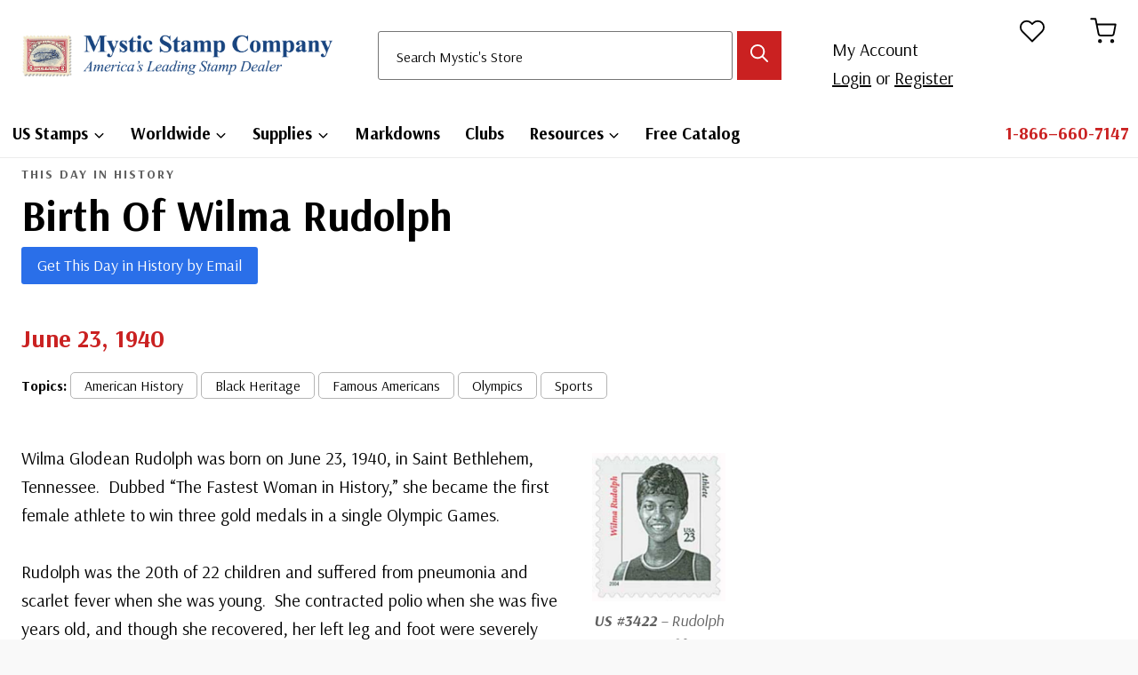

--- FILE ---
content_type: text/html; charset=UTF-8
request_url: https://info.mysticstamp.com/birth-of-wilma-rudolph_tdih/
body_size: 39450
content:
<!doctype html>
<html lang="en-US" prefix="og: https://ogp.me/ns#" class="no-js" itemtype="https://schema.org/Blog" itemscope>
<head>
	<meta charset="UTF-8">
	<meta name="viewport" content="width=device-width, initial-scale=1, minimum-scale=1">
	
<!-- Search Engine Optimization by Rank Math - https://rankmath.com/ -->
<title>Birth of Wilma Rudolph | Mystic Stamp Discovery Center</title>
<meta name="description" content="Wilma Glodean Rudolph was born on June 23, 1940, in Saint Bethlehem, Tennessee. Dubbed “The Fastest Woman in History,” she became the first female athlete to win three gold medals in a single Olympic Games. "/>
<meta name="robots" content="follow, index, max-snippet:-1, max-video-preview:-1, max-image-preview:large"/>
<link rel="canonical" href="https://info.mysticstamp.com/birth-of-wilma-rudolph_tdih/" />
<meta property="og:locale" content="en_US" />
<meta property="og:type" content="article" />
<meta property="og:title" content="Birth of Wilma Rudolph | Mystic Stamp Discovery Center" />
<meta property="og:description" content="Wilma Glodean Rudolph was born on June 23, 1940, in Saint Bethlehem, Tennessee. Dubbed “The Fastest Woman in History,” she became the first female athlete to win three gold medals in a single Olympic Games. " />
<meta property="og:url" content="https://info.mysticstamp.com/birth-of-wilma-rudolph_tdih/" />
<meta property="og:site_name" content="Mystic Stamp Learning Center" />
<meta property="article:publisher" content="https://www.facebook.com/MysticStampCompany" />
<meta property="article:tag" content="American History" />
<meta property="article:tag" content="Black Heritage" />
<meta property="article:tag" content="Famous Americans" />
<meta property="article:tag" content="Olympics" />
<meta property="article:tag" content="Sports" />
<meta property="article:section" content="This Day in History" />
<meta property="og:updated_time" content="2025-06-22T18:28:50-04:00" />
<meta property="og:image" content="https://info.mysticstamp.com/wp-content/uploads/06-23-1940-Wilma-Rudolph.jpg" />
<meta property="og:image:secure_url" content="https://info.mysticstamp.com/wp-content/uploads/06-23-1940-Wilma-Rudolph.jpg" />
<meta property="og:image:width" content="1309" />
<meta property="og:image:height" content="753" />
<meta property="og:image:alt" content="Wilma Rudolph" />
<meta property="og:image:type" content="image/jpeg" />
<meta property="article:published_time" content="2022-06-23T00:00:26-04:00" />
<meta property="article:modified_time" content="2025-06-22T18:28:50-04:00" />
<meta name="twitter:card" content="summary_large_image" />
<meta name="twitter:title" content="Birth of Wilma Rudolph | Mystic Stamp Discovery Center" />
<meta name="twitter:description" content="Wilma Glodean Rudolph was born on June 23, 1940, in Saint Bethlehem, Tennessee. Dubbed “The Fastest Woman in History,” she became the first female athlete to win three gold medals in a single Olympic Games. " />
<meta name="twitter:image" content="https://info.mysticstamp.com/wp-content/uploads/06-23-1940-Wilma-Rudolph.jpg" />
<meta name="twitter:label1" content="Written by" />
<meta name="twitter:data1" content="MysticStamp" />
<meta name="twitter:label2" content="Time to read" />
<meta name="twitter:data2" content="3 minutes" />
<script type="application/ld+json" class="rank-math-schema">{"@context":"https://schema.org","@graph":[{"@type":"Place","@id":"https://info.mysticstamp.com/#place","address":{"@type":"PostalAddress","streetAddress":"9700 Mill Street","addressLocality":"Camden","addressRegion":"New York","postalCode":"13316","addressCountry":"United States"}},{"@type":["HobbyShop","Organization"],"@id":"https://info.mysticstamp.com/#organization","name":"Mystic Stamp Co.","url":"https://info.mysticstamp.com","sameAs":["https://www.facebook.com/MysticStampCompany"],"address":{"@type":"PostalAddress","streetAddress":"9700 Mill Street","addressLocality":"Camden","addressRegion":"New York","postalCode":"13316","addressCountry":"United States"},"logo":{"@type":"ImageObject","@id":"https://info.mysticstamp.com/#logo","url":"https://info.mysticstamp.com/wp-content/uploads/site-logo@2x.jpg","contentUrl":"https://info.mysticstamp.com/wp-content/uploads/site-logo@2x.jpg","caption":"Mystic Stamp Learning Center","inLanguage":"en-US","width":"519","height":"81"},"openingHours":["Monday,Tuesday,Wednesday,Thursday,Friday 08:30-17:00"],"location":{"@id":"https://info.mysticstamp.com/#place"},"image":{"@id":"https://info.mysticstamp.com/#logo"},"telephone":"1-866-660-7147"},{"@type":"WebSite","@id":"https://info.mysticstamp.com/#website","url":"https://info.mysticstamp.com","name":"Mystic Stamp Learning Center","publisher":{"@id":"https://info.mysticstamp.com/#organization"},"inLanguage":"en-US"},{"@type":"ImageObject","@id":"https://info.mysticstamp.com/wp-content/uploads/06-23-1940-Wilma-Rudolph.jpg","url":"https://info.mysticstamp.com/wp-content/uploads/06-23-1940-Wilma-Rudolph.jpg","width":"1309","height":"753","caption":"Wilma Rudolph","inLanguage":"en-US"},{"@type":"BreadcrumbList","@id":"https://info.mysticstamp.com/birth-of-wilma-rudolph_tdih/#breadcrumb","itemListElement":[{"@type":"ListItem","position":"1","item":{"@id":"https://info.mysticstamp.com/birth-of-wilma-rudolph_tdih/","name":"Birth of Wilma Rudolph"}}]},{"@type":"WebPage","@id":"https://info.mysticstamp.com/birth-of-wilma-rudolph_tdih/#webpage","url":"https://info.mysticstamp.com/birth-of-wilma-rudolph_tdih/","name":"Birth of Wilma Rudolph | Mystic Stamp Discovery Center","datePublished":"2022-06-23T00:00:26-04:00","dateModified":"2025-06-22T18:28:50-04:00","isPartOf":{"@id":"https://info.mysticstamp.com/#website"},"primaryImageOfPage":{"@id":"https://info.mysticstamp.com/wp-content/uploads/06-23-1940-Wilma-Rudolph.jpg"},"inLanguage":"en-US","breadcrumb":{"@id":"https://info.mysticstamp.com/birth-of-wilma-rudolph_tdih/#breadcrumb"}},{"@type":"Person","@id":"https://info.mysticstamp.com/birth-of-wilma-rudolph_tdih/#author","name":"MysticStamp","image":{"@type":"ImageObject","@id":"https://secure.gravatar.com/avatar/61bfd7b6b17048e9f3fe3c502bd148d3340402b5a467388f43fa94da8176fdb8?s=96&amp;d=mm&amp;r=g","url":"https://secure.gravatar.com/avatar/61bfd7b6b17048e9f3fe3c502bd148d3340402b5a467388f43fa94da8176fdb8?s=96&amp;d=mm&amp;r=g","caption":"MysticStamp","inLanguage":"en-US"},"worksFor":{"@id":"https://info.mysticstamp.com/#organization"}},{"@type":"Article","headline":"Birth of Wilma Rudolph | Mystic Stamp Discovery Center","datePublished":"2022-06-23T00:00:26-04:00","dateModified":"2025-06-22T18:28:50-04:00","author":{"@id":"https://info.mysticstamp.com/birth-of-wilma-rudolph_tdih/#author","name":"MysticStamp"},"publisher":{"@id":"https://info.mysticstamp.com/#organization"},"description":"Wilma Glodean Rudolph was born on June 23, 1940, in Saint Bethlehem, Tennessee. Dubbed \u201cThe Fastest Woman in History,\u201d she became the first female athlete to win three gold medals in a single Olympic Games.\u00a0","name":"Birth of Wilma Rudolph | Mystic Stamp Discovery Center","@id":"https://info.mysticstamp.com/birth-of-wilma-rudolph_tdih/#richSnippet","isPartOf":{"@id":"https://info.mysticstamp.com/birth-of-wilma-rudolph_tdih/#webpage"},"image":{"@id":"https://info.mysticstamp.com/wp-content/uploads/06-23-1940-Wilma-Rudolph.jpg"},"inLanguage":"en-US","mainEntityOfPage":{"@id":"https://info.mysticstamp.com/birth-of-wilma-rudolph_tdih/#webpage"}}]}</script>
<!-- /Rank Math WordPress SEO plugin -->

<link rel='dns-prefetch' href='//cdnjs.cloudflare.com' />
<link rel='dns-prefetch' href='//www.googletagmanager.com' />
<link rel="alternate" type="application/rss+xml" title="Mystic Stamp Discovery Center &raquo; Feed" href="https://info.mysticstamp.com/feed/" />
<link rel="alternate" type="application/rss+xml" title="Mystic Stamp Discovery Center &raquo; Comments Feed" href="https://info.mysticstamp.com/comments/feed/" />
			<script>document.documentElement.classList.remove( 'no-js' );</script>
			<link rel="alternate" type="application/rss+xml" title="Mystic Stamp Discovery Center &raquo; Birth of Wilma Rudolph Comments Feed" href="https://info.mysticstamp.com/birth-of-wilma-rudolph_tdih/feed/" />
<link rel="alternate" title="oEmbed (JSON)" type="application/json+oembed" href="https://info.mysticstamp.com/wp-json/oembed/1.0/embed?url=https%3A%2F%2Finfo.mysticstamp.com%2Fbirth-of-wilma-rudolph_tdih%2F" />
<link rel="alternate" title="oEmbed (XML)" type="text/xml+oembed" href="https://info.mysticstamp.com/wp-json/oembed/1.0/embed?url=https%3A%2F%2Finfo.mysticstamp.com%2Fbirth-of-wilma-rudolph_tdih%2F&#038;format=xml" />
<style id='wp-img-auto-sizes-contain-inline-css'>
img:is([sizes=auto i],[sizes^="auto," i]){contain-intrinsic-size:3000px 1500px}
/*# sourceURL=wp-img-auto-sizes-contain-inline-css */
</style>
<link rel='stylesheet' id='kadence-blocks-rowlayout-css' href='https://info.mysticstamp.com/wp-content/plugins/kadence-blocks/dist/style-blocks-rowlayout.css?ver=3.5.32' media='all' />
<link rel='stylesheet' id='kadence-blocks-column-css' href='https://info.mysticstamp.com/wp-content/plugins/kadence-blocks/dist/style-blocks-column.css?ver=3.5.32' media='all' />
<style id='kadence-blocks-advancedheading-inline-css'>
	.wp-block-kadence-advancedheading mark{background:transparent;border-style:solid;border-width:0}
	.wp-block-kadence-advancedheading mark.kt-highlight{color:#f76a0c;}
	.kb-adv-heading-icon{display: inline-flex;justify-content: center;align-items: center;}
	.is-layout-constrained > .kb-advanced-heading-link {display: block;}.wp-block-kadence-advancedheading.has-background{padding: 0;}	.single-content .kadence-advanced-heading-wrapper h1,
	.single-content .kadence-advanced-heading-wrapper h2,
	.single-content .kadence-advanced-heading-wrapper h3,
	.single-content .kadence-advanced-heading-wrapper h4,
	.single-content .kadence-advanced-heading-wrapper h5,
	.single-content .kadence-advanced-heading-wrapper h6 {margin: 1.5em 0 .5em;}
	.single-content .kadence-advanced-heading-wrapper+* { margin-top:0;}.kb-screen-reader-text{position:absolute;width:1px;height:1px;padding:0;margin:-1px;overflow:hidden;clip:rect(0,0,0,0);}
/*# sourceURL=kadence-blocks-advancedheading-inline-css */
</style>
<link rel='stylesheet' id='kadence-blocks-spacer-css' href='https://info.mysticstamp.com/wp-content/plugins/kadence-blocks/dist/style-blocks-spacer.css?ver=3.5.32' media='all' />
<link rel='stylesheet' id='kadence-blocks-advancedbtn-css' href='https://info.mysticstamp.com/wp-content/plugins/kadence-blocks/dist/style-blocks-advancedbtn.css?ver=3.5.32' media='all' />
<link rel='stylesheet' id='kadence-blocks-iconlist-css' href='https://info.mysticstamp.com/wp-content/plugins/kadence-blocks/dist/style-blocks-iconlist.css?ver=3.5.32' media='all' />
<link rel='stylesheet' id='dashicons-css' href='https://info.mysticstamp.com/wp-includes/css/dashicons.min.css?ver=486026114bd909ee595414525d54daae' media='all' />
<link rel='stylesheet' id='post-views-counter-frontend-css' href='https://info.mysticstamp.com/wp-content/plugins/post-views-counter/css/frontend.css?ver=1.7.3' media='all' />
<style id='wp-emoji-styles-inline-css'>

	img.wp-smiley, img.emoji {
		display: inline !important;
		border: none !important;
		box-shadow: none !important;
		height: 1em !important;
		width: 1em !important;
		margin: 0 0.07em !important;
		vertical-align: -0.1em !important;
		background: none !important;
		padding: 0 !important;
	}
/*# sourceURL=wp-emoji-styles-inline-css */
</style>
<style id='wp-block-library-inline-css'>
:root{--wp-block-synced-color:#7a00df;--wp-block-synced-color--rgb:122,0,223;--wp-bound-block-color:var(--wp-block-synced-color);--wp-editor-canvas-background:#ddd;--wp-admin-theme-color:#007cba;--wp-admin-theme-color--rgb:0,124,186;--wp-admin-theme-color-darker-10:#006ba1;--wp-admin-theme-color-darker-10--rgb:0,107,160.5;--wp-admin-theme-color-darker-20:#005a87;--wp-admin-theme-color-darker-20--rgb:0,90,135;--wp-admin-border-width-focus:2px}@media (min-resolution:192dpi){:root{--wp-admin-border-width-focus:1.5px}}.wp-element-button{cursor:pointer}:root .has-very-light-gray-background-color{background-color:#eee}:root .has-very-dark-gray-background-color{background-color:#313131}:root .has-very-light-gray-color{color:#eee}:root .has-very-dark-gray-color{color:#313131}:root .has-vivid-green-cyan-to-vivid-cyan-blue-gradient-background{background:linear-gradient(135deg,#00d084,#0693e3)}:root .has-purple-crush-gradient-background{background:linear-gradient(135deg,#34e2e4,#4721fb 50%,#ab1dfe)}:root .has-hazy-dawn-gradient-background{background:linear-gradient(135deg,#faaca8,#dad0ec)}:root .has-subdued-olive-gradient-background{background:linear-gradient(135deg,#fafae1,#67a671)}:root .has-atomic-cream-gradient-background{background:linear-gradient(135deg,#fdd79a,#004a59)}:root .has-nightshade-gradient-background{background:linear-gradient(135deg,#330968,#31cdcf)}:root .has-midnight-gradient-background{background:linear-gradient(135deg,#020381,#2874fc)}:root{--wp--preset--font-size--normal:16px;--wp--preset--font-size--huge:42px}.has-regular-font-size{font-size:1em}.has-larger-font-size{font-size:2.625em}.has-normal-font-size{font-size:var(--wp--preset--font-size--normal)}.has-huge-font-size{font-size:var(--wp--preset--font-size--huge)}.has-text-align-center{text-align:center}.has-text-align-left{text-align:left}.has-text-align-right{text-align:right}.has-fit-text{white-space:nowrap!important}#end-resizable-editor-section{display:none}.aligncenter{clear:both}.items-justified-left{justify-content:flex-start}.items-justified-center{justify-content:center}.items-justified-right{justify-content:flex-end}.items-justified-space-between{justify-content:space-between}.screen-reader-text{border:0;clip-path:inset(50%);height:1px;margin:-1px;overflow:hidden;padding:0;position:absolute;width:1px;word-wrap:normal!important}.screen-reader-text:focus{background-color:#ddd;clip-path:none;color:#444;display:block;font-size:1em;height:auto;left:5px;line-height:normal;padding:15px 23px 14px;text-decoration:none;top:5px;width:auto;z-index:100000}html :where(.has-border-color){border-style:solid}html :where([style*=border-top-color]){border-top-style:solid}html :where([style*=border-right-color]){border-right-style:solid}html :where([style*=border-bottom-color]){border-bottom-style:solid}html :where([style*=border-left-color]){border-left-style:solid}html :where([style*=border-width]){border-style:solid}html :where([style*=border-top-width]){border-top-style:solid}html :where([style*=border-right-width]){border-right-style:solid}html :where([style*=border-bottom-width]){border-bottom-style:solid}html :where([style*=border-left-width]){border-left-style:solid}html :where(img[class*=wp-image-]){height:auto;max-width:100%}:where(figure){margin:0 0 1em}html :where(.is-position-sticky){--wp-admin--admin-bar--position-offset:var(--wp-admin--admin-bar--height,0px)}@media screen and (max-width:600px){html :where(.is-position-sticky){--wp-admin--admin-bar--position-offset:0px}}

/*# sourceURL=wp-block-library-inline-css */
</style><style id='wp-block-button-inline-css'>
.wp-block-button__link{align-content:center;box-sizing:border-box;cursor:pointer;display:inline-block;height:100%;text-align:center;word-break:break-word}.wp-block-button__link.aligncenter{text-align:center}.wp-block-button__link.alignright{text-align:right}:where(.wp-block-button__link){border-radius:9999px;box-shadow:none;padding:calc(.667em + 2px) calc(1.333em + 2px);text-decoration:none}.wp-block-button[style*=text-decoration] .wp-block-button__link{text-decoration:inherit}.wp-block-buttons>.wp-block-button.has-custom-width{max-width:none}.wp-block-buttons>.wp-block-button.has-custom-width .wp-block-button__link{width:100%}.wp-block-buttons>.wp-block-button.has-custom-font-size .wp-block-button__link{font-size:inherit}.wp-block-buttons>.wp-block-button.wp-block-button__width-25{width:calc(25% - var(--wp--style--block-gap, .5em)*.75)}.wp-block-buttons>.wp-block-button.wp-block-button__width-50{width:calc(50% - var(--wp--style--block-gap, .5em)*.5)}.wp-block-buttons>.wp-block-button.wp-block-button__width-75{width:calc(75% - var(--wp--style--block-gap, .5em)*.25)}.wp-block-buttons>.wp-block-button.wp-block-button__width-100{flex-basis:100%;width:100%}.wp-block-buttons.is-vertical>.wp-block-button.wp-block-button__width-25{width:25%}.wp-block-buttons.is-vertical>.wp-block-button.wp-block-button__width-50{width:50%}.wp-block-buttons.is-vertical>.wp-block-button.wp-block-button__width-75{width:75%}.wp-block-button.is-style-squared,.wp-block-button__link.wp-block-button.is-style-squared{border-radius:0}.wp-block-button.no-border-radius,.wp-block-button__link.no-border-radius{border-radius:0!important}:root :where(.wp-block-button .wp-block-button__link.is-style-outline),:root :where(.wp-block-button.is-style-outline>.wp-block-button__link){border:2px solid;padding:.667em 1.333em}:root :where(.wp-block-button .wp-block-button__link.is-style-outline:not(.has-text-color)),:root :where(.wp-block-button.is-style-outline>.wp-block-button__link:not(.has-text-color)){color:currentColor}:root :where(.wp-block-button .wp-block-button__link.is-style-outline:not(.has-background)),:root :where(.wp-block-button.is-style-outline>.wp-block-button__link:not(.has-background)){background-color:initial;background-image:none}
/*# sourceURL=https://info.mysticstamp.com/wp-includes/blocks/button/style.min.css */
</style>
<style id='wp-block-heading-inline-css'>
h1:where(.wp-block-heading).has-background,h2:where(.wp-block-heading).has-background,h3:where(.wp-block-heading).has-background,h4:where(.wp-block-heading).has-background,h5:where(.wp-block-heading).has-background,h6:where(.wp-block-heading).has-background{padding:1.25em 2.375em}h1.has-text-align-left[style*=writing-mode]:where([style*=vertical-lr]),h1.has-text-align-right[style*=writing-mode]:where([style*=vertical-rl]),h2.has-text-align-left[style*=writing-mode]:where([style*=vertical-lr]),h2.has-text-align-right[style*=writing-mode]:where([style*=vertical-rl]),h3.has-text-align-left[style*=writing-mode]:where([style*=vertical-lr]),h3.has-text-align-right[style*=writing-mode]:where([style*=vertical-rl]),h4.has-text-align-left[style*=writing-mode]:where([style*=vertical-lr]),h4.has-text-align-right[style*=writing-mode]:where([style*=vertical-rl]),h5.has-text-align-left[style*=writing-mode]:where([style*=vertical-lr]),h5.has-text-align-right[style*=writing-mode]:where([style*=vertical-rl]),h6.has-text-align-left[style*=writing-mode]:where([style*=vertical-lr]),h6.has-text-align-right[style*=writing-mode]:where([style*=vertical-rl]){rotate:180deg}
/*# sourceURL=https://info.mysticstamp.com/wp-includes/blocks/heading/style.min.css */
</style>
<style id='wp-block-image-inline-css'>
.wp-block-image>a,.wp-block-image>figure>a{display:inline-block}.wp-block-image img{box-sizing:border-box;height:auto;max-width:100%;vertical-align:bottom}@media not (prefers-reduced-motion){.wp-block-image img.hide{visibility:hidden}.wp-block-image img.show{animation:show-content-image .4s}}.wp-block-image[style*=border-radius] img,.wp-block-image[style*=border-radius]>a{border-radius:inherit}.wp-block-image.has-custom-border img{box-sizing:border-box}.wp-block-image.aligncenter{text-align:center}.wp-block-image.alignfull>a,.wp-block-image.alignwide>a{width:100%}.wp-block-image.alignfull img,.wp-block-image.alignwide img{height:auto;width:100%}.wp-block-image .aligncenter,.wp-block-image .alignleft,.wp-block-image .alignright,.wp-block-image.aligncenter,.wp-block-image.alignleft,.wp-block-image.alignright{display:table}.wp-block-image .aligncenter>figcaption,.wp-block-image .alignleft>figcaption,.wp-block-image .alignright>figcaption,.wp-block-image.aligncenter>figcaption,.wp-block-image.alignleft>figcaption,.wp-block-image.alignright>figcaption{caption-side:bottom;display:table-caption}.wp-block-image .alignleft{float:left;margin:.5em 1em .5em 0}.wp-block-image .alignright{float:right;margin:.5em 0 .5em 1em}.wp-block-image .aligncenter{margin-left:auto;margin-right:auto}.wp-block-image :where(figcaption){margin-bottom:1em;margin-top:.5em}.wp-block-image.is-style-circle-mask img{border-radius:9999px}@supports ((-webkit-mask-image:none) or (mask-image:none)) or (-webkit-mask-image:none){.wp-block-image.is-style-circle-mask img{border-radius:0;-webkit-mask-image:url('data:image/svg+xml;utf8,<svg viewBox="0 0 100 100" xmlns="http://www.w3.org/2000/svg"><circle cx="50" cy="50" r="50"/></svg>');mask-image:url('data:image/svg+xml;utf8,<svg viewBox="0 0 100 100" xmlns="http://www.w3.org/2000/svg"><circle cx="50" cy="50" r="50"/></svg>');mask-mode:alpha;-webkit-mask-position:center;mask-position:center;-webkit-mask-repeat:no-repeat;mask-repeat:no-repeat;-webkit-mask-size:contain;mask-size:contain}}:root :where(.wp-block-image.is-style-rounded img,.wp-block-image .is-style-rounded img){border-radius:9999px}.wp-block-image figure{margin:0}.wp-lightbox-container{display:flex;flex-direction:column;position:relative}.wp-lightbox-container img{cursor:zoom-in}.wp-lightbox-container img:hover+button{opacity:1}.wp-lightbox-container button{align-items:center;backdrop-filter:blur(16px) saturate(180%);background-color:#5a5a5a40;border:none;border-radius:4px;cursor:zoom-in;display:flex;height:20px;justify-content:center;opacity:0;padding:0;position:absolute;right:16px;text-align:center;top:16px;width:20px;z-index:100}@media not (prefers-reduced-motion){.wp-lightbox-container button{transition:opacity .2s ease}}.wp-lightbox-container button:focus-visible{outline:3px auto #5a5a5a40;outline:3px auto -webkit-focus-ring-color;outline-offset:3px}.wp-lightbox-container button:hover{cursor:pointer;opacity:1}.wp-lightbox-container button:focus{opacity:1}.wp-lightbox-container button:focus,.wp-lightbox-container button:hover,.wp-lightbox-container button:not(:hover):not(:active):not(.has-background){background-color:#5a5a5a40;border:none}.wp-lightbox-overlay{box-sizing:border-box;cursor:zoom-out;height:100vh;left:0;overflow:hidden;position:fixed;top:0;visibility:hidden;width:100%;z-index:100000}.wp-lightbox-overlay .close-button{align-items:center;cursor:pointer;display:flex;justify-content:center;min-height:40px;min-width:40px;padding:0;position:absolute;right:calc(env(safe-area-inset-right) + 16px);top:calc(env(safe-area-inset-top) + 16px);z-index:5000000}.wp-lightbox-overlay .close-button:focus,.wp-lightbox-overlay .close-button:hover,.wp-lightbox-overlay .close-button:not(:hover):not(:active):not(.has-background){background:none;border:none}.wp-lightbox-overlay .lightbox-image-container{height:var(--wp--lightbox-container-height);left:50%;overflow:hidden;position:absolute;top:50%;transform:translate(-50%,-50%);transform-origin:top left;width:var(--wp--lightbox-container-width);z-index:9999999999}.wp-lightbox-overlay .wp-block-image{align-items:center;box-sizing:border-box;display:flex;height:100%;justify-content:center;margin:0;position:relative;transform-origin:0 0;width:100%;z-index:3000000}.wp-lightbox-overlay .wp-block-image img{height:var(--wp--lightbox-image-height);min-height:var(--wp--lightbox-image-height);min-width:var(--wp--lightbox-image-width);width:var(--wp--lightbox-image-width)}.wp-lightbox-overlay .wp-block-image figcaption{display:none}.wp-lightbox-overlay button{background:none;border:none}.wp-lightbox-overlay .scrim{background-color:#fff;height:100%;opacity:.9;position:absolute;width:100%;z-index:2000000}.wp-lightbox-overlay.active{visibility:visible}@media not (prefers-reduced-motion){.wp-lightbox-overlay.active{animation:turn-on-visibility .25s both}.wp-lightbox-overlay.active img{animation:turn-on-visibility .35s both}.wp-lightbox-overlay.show-closing-animation:not(.active){animation:turn-off-visibility .35s both}.wp-lightbox-overlay.show-closing-animation:not(.active) img{animation:turn-off-visibility .25s both}.wp-lightbox-overlay.zoom.active{animation:none;opacity:1;visibility:visible}.wp-lightbox-overlay.zoom.active .lightbox-image-container{animation:lightbox-zoom-in .4s}.wp-lightbox-overlay.zoom.active .lightbox-image-container img{animation:none}.wp-lightbox-overlay.zoom.active .scrim{animation:turn-on-visibility .4s forwards}.wp-lightbox-overlay.zoom.show-closing-animation:not(.active){animation:none}.wp-lightbox-overlay.zoom.show-closing-animation:not(.active) .lightbox-image-container{animation:lightbox-zoom-out .4s}.wp-lightbox-overlay.zoom.show-closing-animation:not(.active) .lightbox-image-container img{animation:none}.wp-lightbox-overlay.zoom.show-closing-animation:not(.active) .scrim{animation:turn-off-visibility .4s forwards}}@keyframes show-content-image{0%{visibility:hidden}99%{visibility:hidden}to{visibility:visible}}@keyframes turn-on-visibility{0%{opacity:0}to{opacity:1}}@keyframes turn-off-visibility{0%{opacity:1;visibility:visible}99%{opacity:0;visibility:visible}to{opacity:0;visibility:hidden}}@keyframes lightbox-zoom-in{0%{transform:translate(calc((-100vw + var(--wp--lightbox-scrollbar-width))/2 + var(--wp--lightbox-initial-left-position)),calc(-50vh + var(--wp--lightbox-initial-top-position))) scale(var(--wp--lightbox-scale))}to{transform:translate(-50%,-50%) scale(1)}}@keyframes lightbox-zoom-out{0%{transform:translate(-50%,-50%) scale(1);visibility:visible}99%{visibility:visible}to{transform:translate(calc((-100vw + var(--wp--lightbox-scrollbar-width))/2 + var(--wp--lightbox-initial-left-position)),calc(-50vh + var(--wp--lightbox-initial-top-position))) scale(var(--wp--lightbox-scale));visibility:hidden}}
/*# sourceURL=https://info.mysticstamp.com/wp-includes/blocks/image/style.min.css */
</style>
<style id='wp-block-buttons-inline-css'>
.wp-block-buttons{box-sizing:border-box}.wp-block-buttons.is-vertical{flex-direction:column}.wp-block-buttons.is-vertical>.wp-block-button:last-child{margin-bottom:0}.wp-block-buttons>.wp-block-button{display:inline-block;margin:0}.wp-block-buttons.is-content-justification-left{justify-content:flex-start}.wp-block-buttons.is-content-justification-left.is-vertical{align-items:flex-start}.wp-block-buttons.is-content-justification-center{justify-content:center}.wp-block-buttons.is-content-justification-center.is-vertical{align-items:center}.wp-block-buttons.is-content-justification-right{justify-content:flex-end}.wp-block-buttons.is-content-justification-right.is-vertical{align-items:flex-end}.wp-block-buttons.is-content-justification-space-between{justify-content:space-between}.wp-block-buttons.aligncenter{text-align:center}.wp-block-buttons:not(.is-content-justification-space-between,.is-content-justification-right,.is-content-justification-left,.is-content-justification-center) .wp-block-button.aligncenter{margin-left:auto;margin-right:auto;width:100%}.wp-block-buttons[style*=text-decoration] .wp-block-button,.wp-block-buttons[style*=text-decoration] .wp-block-button__link{text-decoration:inherit}.wp-block-buttons.has-custom-font-size .wp-block-button__link{font-size:inherit}.wp-block-buttons .wp-block-button__link{width:100%}.wp-block-button.aligncenter{text-align:center}
/*# sourceURL=https://info.mysticstamp.com/wp-includes/blocks/buttons/style.min.css */
</style>
<style id='wp-block-post-template-inline-css'>
.wp-block-post-template{box-sizing:border-box;list-style:none;margin-bottom:0;margin-top:0;max-width:100%;padding:0}.wp-block-post-template.is-flex-container{display:flex;flex-direction:row;flex-wrap:wrap;gap:1.25em}.wp-block-post-template.is-flex-container>li{margin:0;width:100%}@media (min-width:600px){.wp-block-post-template.is-flex-container.is-flex-container.columns-2>li{width:calc(50% - .625em)}.wp-block-post-template.is-flex-container.is-flex-container.columns-3>li{width:calc(33.33333% - .83333em)}.wp-block-post-template.is-flex-container.is-flex-container.columns-4>li{width:calc(25% - .9375em)}.wp-block-post-template.is-flex-container.is-flex-container.columns-5>li{width:calc(20% - 1em)}.wp-block-post-template.is-flex-container.is-flex-container.columns-6>li{width:calc(16.66667% - 1.04167em)}}@media (max-width:600px){.wp-block-post-template-is-layout-grid.wp-block-post-template-is-layout-grid.wp-block-post-template-is-layout-grid.wp-block-post-template-is-layout-grid{grid-template-columns:1fr}}.wp-block-post-template-is-layout-constrained>li>.alignright,.wp-block-post-template-is-layout-flow>li>.alignright{float:right;margin-inline-end:0;margin-inline-start:2em}.wp-block-post-template-is-layout-constrained>li>.alignleft,.wp-block-post-template-is-layout-flow>li>.alignleft{float:left;margin-inline-end:2em;margin-inline-start:0}.wp-block-post-template-is-layout-constrained>li>.aligncenter,.wp-block-post-template-is-layout-flow>li>.aligncenter{margin-inline-end:auto;margin-inline-start:auto}
/*# sourceURL=https://info.mysticstamp.com/wp-includes/blocks/post-template/style.min.css */
</style>
<style id='wp-block-paragraph-inline-css'>
.is-small-text{font-size:.875em}.is-regular-text{font-size:1em}.is-large-text{font-size:2.25em}.is-larger-text{font-size:3em}.has-drop-cap:not(:focus):first-letter{float:left;font-size:8.4em;font-style:normal;font-weight:100;line-height:.68;margin:.05em .1em 0 0;text-transform:uppercase}body.rtl .has-drop-cap:not(:focus):first-letter{float:none;margin-left:.1em}p.has-drop-cap.has-background{overflow:hidden}:root :where(p.has-background){padding:1.25em 2.375em}:where(p.has-text-color:not(.has-link-color)) a{color:inherit}p.has-text-align-left[style*="writing-mode:vertical-lr"],p.has-text-align-right[style*="writing-mode:vertical-rl"]{rotate:180deg}
/*# sourceURL=https://info.mysticstamp.com/wp-includes/blocks/paragraph/style.min.css */
</style>
<style id='wp-block-table-inline-css'>
.wp-block-table{overflow-x:auto}.wp-block-table table{border-collapse:collapse;width:100%}.wp-block-table thead{border-bottom:3px solid}.wp-block-table tfoot{border-top:3px solid}.wp-block-table td,.wp-block-table th{border:1px solid;padding:.5em}.wp-block-table .has-fixed-layout{table-layout:fixed;width:100%}.wp-block-table .has-fixed-layout td,.wp-block-table .has-fixed-layout th{word-break:break-word}.wp-block-table.aligncenter,.wp-block-table.alignleft,.wp-block-table.alignright{display:table;width:auto}.wp-block-table.aligncenter td,.wp-block-table.aligncenter th,.wp-block-table.alignleft td,.wp-block-table.alignleft th,.wp-block-table.alignright td,.wp-block-table.alignright th{word-break:break-word}.wp-block-table .has-subtle-light-gray-background-color{background-color:#f3f4f5}.wp-block-table .has-subtle-pale-green-background-color{background-color:#e9fbe5}.wp-block-table .has-subtle-pale-blue-background-color{background-color:#e7f5fe}.wp-block-table .has-subtle-pale-pink-background-color{background-color:#fcf0ef}.wp-block-table.is-style-stripes{background-color:initial;border-collapse:inherit;border-spacing:0}.wp-block-table.is-style-stripes tbody tr:nth-child(odd){background-color:#f0f0f0}.wp-block-table.is-style-stripes.has-subtle-light-gray-background-color tbody tr:nth-child(odd){background-color:#f3f4f5}.wp-block-table.is-style-stripes.has-subtle-pale-green-background-color tbody tr:nth-child(odd){background-color:#e9fbe5}.wp-block-table.is-style-stripes.has-subtle-pale-blue-background-color tbody tr:nth-child(odd){background-color:#e7f5fe}.wp-block-table.is-style-stripes.has-subtle-pale-pink-background-color tbody tr:nth-child(odd){background-color:#fcf0ef}.wp-block-table.is-style-stripes td,.wp-block-table.is-style-stripes th{border-color:#0000}.wp-block-table.is-style-stripes{border-bottom:1px solid #f0f0f0}.wp-block-table .has-border-color td,.wp-block-table .has-border-color th,.wp-block-table .has-border-color tr,.wp-block-table .has-border-color>*{border-color:inherit}.wp-block-table table[style*=border-top-color] tr:first-child,.wp-block-table table[style*=border-top-color] tr:first-child td,.wp-block-table table[style*=border-top-color] tr:first-child th,.wp-block-table table[style*=border-top-color]>*,.wp-block-table table[style*=border-top-color]>* td,.wp-block-table table[style*=border-top-color]>* th{border-top-color:inherit}.wp-block-table table[style*=border-top-color] tr:not(:first-child){border-top-color:initial}.wp-block-table table[style*=border-right-color] td:last-child,.wp-block-table table[style*=border-right-color] th,.wp-block-table table[style*=border-right-color] tr,.wp-block-table table[style*=border-right-color]>*{border-right-color:inherit}.wp-block-table table[style*=border-bottom-color] tr:last-child,.wp-block-table table[style*=border-bottom-color] tr:last-child td,.wp-block-table table[style*=border-bottom-color] tr:last-child th,.wp-block-table table[style*=border-bottom-color]>*,.wp-block-table table[style*=border-bottom-color]>* td,.wp-block-table table[style*=border-bottom-color]>* th{border-bottom-color:inherit}.wp-block-table table[style*=border-bottom-color] tr:not(:last-child){border-bottom-color:initial}.wp-block-table table[style*=border-left-color] td:first-child,.wp-block-table table[style*=border-left-color] th,.wp-block-table table[style*=border-left-color] tr,.wp-block-table table[style*=border-left-color]>*{border-left-color:inherit}.wp-block-table table[style*=border-style] td,.wp-block-table table[style*=border-style] th,.wp-block-table table[style*=border-style] tr,.wp-block-table table[style*=border-style]>*{border-style:inherit}.wp-block-table table[style*=border-width] td,.wp-block-table table[style*=border-width] th,.wp-block-table table[style*=border-width] tr,.wp-block-table table[style*=border-width]>*{border-style:inherit;border-width:inherit}
/*# sourceURL=https://info.mysticstamp.com/wp-includes/blocks/table/style.min.css */
</style>
<style id='global-styles-inline-css'>
:root{--wp--preset--aspect-ratio--square: 1;--wp--preset--aspect-ratio--4-3: 4/3;--wp--preset--aspect-ratio--3-4: 3/4;--wp--preset--aspect-ratio--3-2: 3/2;--wp--preset--aspect-ratio--2-3: 2/3;--wp--preset--aspect-ratio--16-9: 16/9;--wp--preset--aspect-ratio--9-16: 9/16;--wp--preset--color--black: #000000;--wp--preset--color--cyan-bluish-gray: #abb8c3;--wp--preset--color--white: #ffffff;--wp--preset--color--pale-pink: #f78da7;--wp--preset--color--vivid-red: #cf2e2e;--wp--preset--color--luminous-vivid-orange: #ff6900;--wp--preset--color--luminous-vivid-amber: #fcb900;--wp--preset--color--light-green-cyan: #7bdcb5;--wp--preset--color--vivid-green-cyan: #00d084;--wp--preset--color--pale-cyan-blue: #8ed1fc;--wp--preset--color--vivid-cyan-blue: #0693e3;--wp--preset--color--vivid-purple: #9b51e0;--wp--preset--color--theme-palette-1: var(--global-palette1);--wp--preset--color--theme-palette-2: var(--global-palette2);--wp--preset--color--theme-palette-3: var(--global-palette3);--wp--preset--color--theme-palette-4: var(--global-palette4);--wp--preset--color--theme-palette-5: var(--global-palette5);--wp--preset--color--theme-palette-6: var(--global-palette6);--wp--preset--color--theme-palette-7: var(--global-palette7);--wp--preset--color--theme-palette-8: var(--global-palette8);--wp--preset--color--theme-palette-9: var(--global-palette9);--wp--preset--color--theme-palette-10: var(--global-palette10);--wp--preset--color--theme-palette-11: var(--global-palette11);--wp--preset--color--theme-palette-12: var(--global-palette12);--wp--preset--color--theme-palette-13: var(--global-palette13);--wp--preset--color--theme-palette-14: var(--global-palette14);--wp--preset--color--theme-palette-15: var(--global-palette15);--wp--preset--gradient--vivid-cyan-blue-to-vivid-purple: linear-gradient(135deg,rgb(6,147,227) 0%,rgb(155,81,224) 100%);--wp--preset--gradient--light-green-cyan-to-vivid-green-cyan: linear-gradient(135deg,rgb(122,220,180) 0%,rgb(0,208,130) 100%);--wp--preset--gradient--luminous-vivid-amber-to-luminous-vivid-orange: linear-gradient(135deg,rgb(252,185,0) 0%,rgb(255,105,0) 100%);--wp--preset--gradient--luminous-vivid-orange-to-vivid-red: linear-gradient(135deg,rgb(255,105,0) 0%,rgb(207,46,46) 100%);--wp--preset--gradient--very-light-gray-to-cyan-bluish-gray: linear-gradient(135deg,rgb(238,238,238) 0%,rgb(169,184,195) 100%);--wp--preset--gradient--cool-to-warm-spectrum: linear-gradient(135deg,rgb(74,234,220) 0%,rgb(151,120,209) 20%,rgb(207,42,186) 40%,rgb(238,44,130) 60%,rgb(251,105,98) 80%,rgb(254,248,76) 100%);--wp--preset--gradient--blush-light-purple: linear-gradient(135deg,rgb(255,206,236) 0%,rgb(152,150,240) 100%);--wp--preset--gradient--blush-bordeaux: linear-gradient(135deg,rgb(254,205,165) 0%,rgb(254,45,45) 50%,rgb(107,0,62) 100%);--wp--preset--gradient--luminous-dusk: linear-gradient(135deg,rgb(255,203,112) 0%,rgb(199,81,192) 50%,rgb(65,88,208) 100%);--wp--preset--gradient--pale-ocean: linear-gradient(135deg,rgb(255,245,203) 0%,rgb(182,227,212) 50%,rgb(51,167,181) 100%);--wp--preset--gradient--electric-grass: linear-gradient(135deg,rgb(202,248,128) 0%,rgb(113,206,126) 100%);--wp--preset--gradient--midnight: linear-gradient(135deg,rgb(2,3,129) 0%,rgb(40,116,252) 100%);--wp--preset--font-size--small: var(--global-font-size-small);--wp--preset--font-size--medium: var(--global-font-size-medium);--wp--preset--font-size--large: var(--global-font-size-large);--wp--preset--font-size--x-large: 42px;--wp--preset--font-size--larger: var(--global-font-size-larger);--wp--preset--font-size--xxlarge: var(--global-font-size-xxlarge);--wp--preset--spacing--20: 0.44rem;--wp--preset--spacing--30: 0.67rem;--wp--preset--spacing--40: 1rem;--wp--preset--spacing--50: 1.5rem;--wp--preset--spacing--60: 2.25rem;--wp--preset--spacing--70: 3.38rem;--wp--preset--spacing--80: 5.06rem;--wp--preset--shadow--natural: 6px 6px 9px rgba(0, 0, 0, 0.2);--wp--preset--shadow--deep: 12px 12px 50px rgba(0, 0, 0, 0.4);--wp--preset--shadow--sharp: 6px 6px 0px rgba(0, 0, 0, 0.2);--wp--preset--shadow--outlined: 6px 6px 0px -3px rgb(255, 255, 255), 6px 6px rgb(0, 0, 0);--wp--preset--shadow--crisp: 6px 6px 0px rgb(0, 0, 0);}:where(.is-layout-flex){gap: 0.5em;}:where(.is-layout-grid){gap: 0.5em;}body .is-layout-flex{display: flex;}.is-layout-flex{flex-wrap: wrap;align-items: center;}.is-layout-flex > :is(*, div){margin: 0;}body .is-layout-grid{display: grid;}.is-layout-grid > :is(*, div){margin: 0;}:where(.wp-block-columns.is-layout-flex){gap: 2em;}:where(.wp-block-columns.is-layout-grid){gap: 2em;}:where(.wp-block-post-template.is-layout-flex){gap: 1.25em;}:where(.wp-block-post-template.is-layout-grid){gap: 1.25em;}.has-black-color{color: var(--wp--preset--color--black) !important;}.has-cyan-bluish-gray-color{color: var(--wp--preset--color--cyan-bluish-gray) !important;}.has-white-color{color: var(--wp--preset--color--white) !important;}.has-pale-pink-color{color: var(--wp--preset--color--pale-pink) !important;}.has-vivid-red-color{color: var(--wp--preset--color--vivid-red) !important;}.has-luminous-vivid-orange-color{color: var(--wp--preset--color--luminous-vivid-orange) !important;}.has-luminous-vivid-amber-color{color: var(--wp--preset--color--luminous-vivid-amber) !important;}.has-light-green-cyan-color{color: var(--wp--preset--color--light-green-cyan) !important;}.has-vivid-green-cyan-color{color: var(--wp--preset--color--vivid-green-cyan) !important;}.has-pale-cyan-blue-color{color: var(--wp--preset--color--pale-cyan-blue) !important;}.has-vivid-cyan-blue-color{color: var(--wp--preset--color--vivid-cyan-blue) !important;}.has-vivid-purple-color{color: var(--wp--preset--color--vivid-purple) !important;}.has-black-background-color{background-color: var(--wp--preset--color--black) !important;}.has-cyan-bluish-gray-background-color{background-color: var(--wp--preset--color--cyan-bluish-gray) !important;}.has-white-background-color{background-color: var(--wp--preset--color--white) !important;}.has-pale-pink-background-color{background-color: var(--wp--preset--color--pale-pink) !important;}.has-vivid-red-background-color{background-color: var(--wp--preset--color--vivid-red) !important;}.has-luminous-vivid-orange-background-color{background-color: var(--wp--preset--color--luminous-vivid-orange) !important;}.has-luminous-vivid-amber-background-color{background-color: var(--wp--preset--color--luminous-vivid-amber) !important;}.has-light-green-cyan-background-color{background-color: var(--wp--preset--color--light-green-cyan) !important;}.has-vivid-green-cyan-background-color{background-color: var(--wp--preset--color--vivid-green-cyan) !important;}.has-pale-cyan-blue-background-color{background-color: var(--wp--preset--color--pale-cyan-blue) !important;}.has-vivid-cyan-blue-background-color{background-color: var(--wp--preset--color--vivid-cyan-blue) !important;}.has-vivid-purple-background-color{background-color: var(--wp--preset--color--vivid-purple) !important;}.has-black-border-color{border-color: var(--wp--preset--color--black) !important;}.has-cyan-bluish-gray-border-color{border-color: var(--wp--preset--color--cyan-bluish-gray) !important;}.has-white-border-color{border-color: var(--wp--preset--color--white) !important;}.has-pale-pink-border-color{border-color: var(--wp--preset--color--pale-pink) !important;}.has-vivid-red-border-color{border-color: var(--wp--preset--color--vivid-red) !important;}.has-luminous-vivid-orange-border-color{border-color: var(--wp--preset--color--luminous-vivid-orange) !important;}.has-luminous-vivid-amber-border-color{border-color: var(--wp--preset--color--luminous-vivid-amber) !important;}.has-light-green-cyan-border-color{border-color: var(--wp--preset--color--light-green-cyan) !important;}.has-vivid-green-cyan-border-color{border-color: var(--wp--preset--color--vivid-green-cyan) !important;}.has-pale-cyan-blue-border-color{border-color: var(--wp--preset--color--pale-cyan-blue) !important;}.has-vivid-cyan-blue-border-color{border-color: var(--wp--preset--color--vivid-cyan-blue) !important;}.has-vivid-purple-border-color{border-color: var(--wp--preset--color--vivid-purple) !important;}.has-vivid-cyan-blue-to-vivid-purple-gradient-background{background: var(--wp--preset--gradient--vivid-cyan-blue-to-vivid-purple) !important;}.has-light-green-cyan-to-vivid-green-cyan-gradient-background{background: var(--wp--preset--gradient--light-green-cyan-to-vivid-green-cyan) !important;}.has-luminous-vivid-amber-to-luminous-vivid-orange-gradient-background{background: var(--wp--preset--gradient--luminous-vivid-amber-to-luminous-vivid-orange) !important;}.has-luminous-vivid-orange-to-vivid-red-gradient-background{background: var(--wp--preset--gradient--luminous-vivid-orange-to-vivid-red) !important;}.has-very-light-gray-to-cyan-bluish-gray-gradient-background{background: var(--wp--preset--gradient--very-light-gray-to-cyan-bluish-gray) !important;}.has-cool-to-warm-spectrum-gradient-background{background: var(--wp--preset--gradient--cool-to-warm-spectrum) !important;}.has-blush-light-purple-gradient-background{background: var(--wp--preset--gradient--blush-light-purple) !important;}.has-blush-bordeaux-gradient-background{background: var(--wp--preset--gradient--blush-bordeaux) !important;}.has-luminous-dusk-gradient-background{background: var(--wp--preset--gradient--luminous-dusk) !important;}.has-pale-ocean-gradient-background{background: var(--wp--preset--gradient--pale-ocean) !important;}.has-electric-grass-gradient-background{background: var(--wp--preset--gradient--electric-grass) !important;}.has-midnight-gradient-background{background: var(--wp--preset--gradient--midnight) !important;}.has-small-font-size{font-size: var(--wp--preset--font-size--small) !important;}.has-medium-font-size{font-size: var(--wp--preset--font-size--medium) !important;}.has-large-font-size{font-size: var(--wp--preset--font-size--large) !important;}.has-x-large-font-size{font-size: var(--wp--preset--font-size--x-large) !important;}
:where(.wp-block-post-template.is-layout-flex){gap: 1.25em;}:where(.wp-block-post-template.is-layout-grid){gap: 1.25em;}
/*# sourceURL=global-styles-inline-css */
</style>

<style id='classic-theme-styles-inline-css'>
/*! This file is auto-generated */
.wp-block-button__link{color:#fff;background-color:#32373c;border-radius:9999px;box-shadow:none;text-decoration:none;padding:calc(.667em + 2px) calc(1.333em + 2px);font-size:1.125em}.wp-block-file__button{background:#32373c;color:#fff;text-decoration:none}
/*# sourceURL=/wp-includes/css/classic-themes.min.css */
</style>
<link rel='stylesheet' id='contact-form-7-css' href='https://info.mysticstamp.com/wp-content/plugins/contact-form-7/includes/css/styles.css?ver=6.1.4' media='all' />
<link rel='stylesheet' id='kk-star-ratings-css' href='https://info.mysticstamp.com/wp-content/plugins/kk-star-ratings/src/core/public/css/kk-star-ratings.min.css?ver=5.4.10.3' media='all' />
<link rel='stylesheet' id='uag-style-40959-css' href='https://info.mysticstamp.com/wp-content/uploads/uag-plugin/assets/41000/uag-css-40959.css?ver=1769058003' media='all' />
<style id='honeypot-style-inline-css'>
.honeypot-field { position: absolute; left: -9999px; width: 1px; height: 1px; overflow: hidden; }
/*# sourceURL=honeypot-style-inline-css */
</style>
<link rel='stylesheet' id='kadence-global-css' href='https://info.mysticstamp.com/wp-content/themes/kadence/assets/css/global.min.css?ver=1.4.3' media='all' />
<style id='kadence-global-inline-css'>
/* Kadence Base CSS */
:root{--global-palette1:#2a6fe9;--global-palette2:#ca2121;--global-palette3:#e03e3e;--global-palette4:#000000;--global-palette5:#606060;--global-palette6:#b5b5b5;--global-palette7:#ececec;--global-palette8:#f9f9f9;--global-palette9:#ffffff;--global-palette10:oklch(from var(--global-palette1) calc(l + 0.10 * (1 - l)) calc(c * 1.00) calc(h + 180) / 100%);--global-palette11:#13612e;--global-palette12:#1159af;--global-palette13:#b82105;--global-palette14:#f7630c;--global-palette15:#f5a524;--global-palette9rgb:255, 255, 255;--global-palette-highlight:var(--global-palette4);--global-palette-highlight-alt:var(--global-palette1);--global-palette-highlight-alt2:var(--global-palette9);--global-palette-btn-bg:var(--global-palette2);--global-palette-btn-bg-hover:var(--global-palette3);--global-palette-btn:var(--global-palette9);--global-palette-btn-hover:var(--global-palette9);--global-palette-btn-sec-bg:var(--global-palette7);--global-palette-btn-sec-bg-hover:var(--global-palette2);--global-palette-btn-sec:var(--global-palette3);--global-palette-btn-sec-hover:var(--global-palette9);--global-body-font-family:Arsenal, sans-serif;--global-heading-font-family:Arsenal, sans-serif;--global-primary-nav-font-family:inherit;--global-fallback-font:sans-serif;--global-display-fallback-font:sans-serif;--global-content-width:1570px;--global-content-wide-width:calc(1570px + 230px);--global-content-narrow-width:880px;--global-content-edge-padding:1.5rem;--global-content-boxed-padding:2rem;--global-calc-content-width:calc(1570px - var(--global-content-edge-padding) - var(--global-content-edge-padding) );--wp--style--global--content-size:var(--global-calc-content-width);}.wp-site-blocks{--global-vw:calc( 100vw - ( 0.5 * var(--scrollbar-offset)));}body{background:var(--global-palette8);-webkit-font-smoothing:antialiased;-moz-osx-font-smoothing:grayscale;}body, input, select, optgroup, textarea{font-style:normal;font-weight:normal;font-size:20px;line-height:1.6;font-family:var(--global-body-font-family);color:var(--global-palette4);}.content-bg, body.content-style-unboxed .site{background:var(--global-palette8);}h1,h2,h3,h4,h5,h6{font-family:var(--global-heading-font-family);}h1{font-style:normal;font-weight:700;font-size:2.986rem;line-height:1.5;text-transform:capitalize;color:var(--global-palette4);}h2{font-style:normal;font-weight:700;font-size:2.488rem;line-height:1.5;color:var(--global-palette4);}h3{font-style:normal;font-weight:700;font-size:2.074rem;line-height:1.5;color:var(--global-palette4);}h4{font-style:normal;font-weight:700;font-size:1.728rem;line-height:1.5;color:var(--global-palette4);}h5{font-style:normal;font-weight:700;font-size:20px;line-height:1.5;color:var(--global-palette4);}h6{font-style:normal;font-weight:700;font-size:18px;line-height:1.5;color:var(--global-palette4);}.entry-hero .kadence-breadcrumbs{max-width:1570px;}.site-container, .site-header-row-layout-contained, .site-footer-row-layout-contained, .entry-hero-layout-contained, .comments-area, .alignfull > .wp-block-cover__inner-container, .alignwide > .wp-block-cover__inner-container{max-width:var(--global-content-width);}.content-width-narrow .content-container.site-container, .content-width-narrow .hero-container.site-container{max-width:var(--global-content-narrow-width);}@media all and (min-width: 1800px){.wp-site-blocks .content-container  .alignwide{margin-left:-115px;margin-right:-115px;width:unset;max-width:unset;}}@media all and (min-width: 1140px){.content-width-narrow .wp-site-blocks .content-container .alignwide{margin-left:-130px;margin-right:-130px;width:unset;max-width:unset;}}.content-style-boxed .wp-site-blocks .entry-content .alignwide{margin-left:calc( -1 * var( --global-content-boxed-padding ) );margin-right:calc( -1 * var( --global-content-boxed-padding ) );}.content-area{margin-top:2rem;margin-bottom:2rem;}@media all and (max-width: 1024px){.content-area{margin-top:3rem;margin-bottom:3rem;}}@media all and (max-width: 767px){.content-area{margin-top:2rem;margin-bottom:2rem;}}@media all and (max-width: 1024px){:root{--global-content-boxed-padding:2rem;}}@media all and (max-width: 767px){:root{--global-content-boxed-padding:1.5rem;}}.entry-content-wrap{padding:2rem;}@media all and (max-width: 1024px){.entry-content-wrap{padding:2rem;}}@media all and (max-width: 767px){.entry-content-wrap{padding:1.5rem;}}.entry.single-entry{box-shadow:0px 15px 15px -10px rgba(0,0,0,0.05);}.entry.loop-entry{border-radius:8px 8px 8px 8px;overflow:hidden;box-shadow:0px 3px 3px 0px rgba(0,0,0,0.1);}.loop-entry .entry-content-wrap{padding:1.5rem;}@media all and (max-width: 1024px){.loop-entry .entry-content-wrap{padding:2rem;}}@media all and (max-width: 767px){.loop-entry .entry-content-wrap{padding:1.5rem;}}.has-sidebar:not(.has-left-sidebar) .content-container{grid-template-columns:1fr 30%;}.has-sidebar.has-left-sidebar .content-container{grid-template-columns:30% 1fr;}.primary-sidebar.widget-area .widget{margin-bottom:1em;color:var(--global-palette4);}.primary-sidebar.widget-area .widget-title{font-weight:700;font-size:20px;line-height:1.5;color:var(--global-palette3);}button, .button, .wp-block-button__link, input[type="button"], input[type="reset"], input[type="submit"], .fl-button, .elementor-button-wrapper .elementor-button, .wc-block-components-checkout-place-order-button, .wc-block-cart__submit{box-shadow:0px 0px 0px -7px rgba(0,0,0,0);}button:hover, button:focus, button:active, .button:hover, .button:focus, .button:active, .wp-block-button__link:hover, .wp-block-button__link:focus, .wp-block-button__link:active, input[type="button"]:hover, input[type="button"]:focus, input[type="button"]:active, input[type="reset"]:hover, input[type="reset"]:focus, input[type="reset"]:active, input[type="submit"]:hover, input[type="submit"]:focus, input[type="submit"]:active, .elementor-button-wrapper .elementor-button:hover, .elementor-button-wrapper .elementor-button:focus, .elementor-button-wrapper .elementor-button:active, .wc-block-cart__submit:hover{box-shadow:0px 15px 25px -7px rgba(0,0,0,0.1);}.kb-button.kb-btn-global-outline.kb-btn-global-inherit{padding-top:calc(px - 2px);padding-right:calc(px - 2px);padding-bottom:calc(px - 2px);padding-left:calc(px - 2px);}.entry-content :where(.wp-block-image) img, .entry-content :where(.wp-block-kadence-image) img{border-radius:5px;}@media all and (min-width: 1025px){.transparent-header .entry-hero .entry-hero-container-inner{padding-top:calc(100px + 0px);}}@media all and (max-width: 1024px){.mobile-transparent-header .entry-hero .entry-hero-container-inner{padding-top:0px;}}@media all and (max-width: 767px){.mobile-transparent-header .entry-hero .entry-hero-container-inner{padding-top:0px;}}#kt-scroll-up-reader, #kt-scroll-up{border-radius:110px 110px 110px 110px;color:var(--global-palette9);background:var(--global-palette2);bottom:30px;font-size:1.5em;padding:0.4em 0.4em 0.4em 0.4em;}#kt-scroll-up-reader.scroll-up-side-right, #kt-scroll-up.scroll-up-side-right{right:30px;}#kt-scroll-up-reader.scroll-up-side-left, #kt-scroll-up.scroll-up-side-left{left:30px;}@media all and (hover: hover){#kt-scroll-up-reader:hover, #kt-scroll-up:hover{background:var(--global-palette3);}}.entry-author-style-center{padding-top:var(--global-md-spacing);border-top:1px solid var(--global-gray-500);}.entry-author-style-center .entry-author-avatar, .entry-meta .author-avatar{display:none;}.entry-author-style-normal .entry-author-profile{padding-left:0px;}#comments .comment-meta{margin-left:0px;}body.single .content-bg, body.content-style-unboxed.single .site{background:var(--global-palette9);}.wp-site-blocks .post-title h1{font-style:normal;}@media all and (max-width: 767px){.wp-site-blocks .post-title h1{font-size:32px;}}.post-title .entry-meta{font-style:normal;font-weight:700;font-size:24px;text-transform:capitalize;color:var(--global-palette2);}.post-hero-section .entry-hero-container-inner{background:var(--global-palette9);}.entry-hero.post-hero-section .entry-header{min-height:240px;}@media all and (max-width: 767px){.entry-hero.post-hero-section .entry-header{min-height:280px;}}.loop-entry.type-post h2.entry-title{font-style:normal;font-size:28px;line-height:1.25;color:var(--global-palette4);}.loop-entry.type-post .entry-meta{font-style:normal;font-weight:700;font-size:16px;text-transform:none;}.loop-entry.type-post .entry-meta{color:var(--global-palette2);}body.social-brand-colors .social-show-brand-hover .social-link-facebook:not(.ignore-brand):not(.skip):not(.ignore):hover, body.social-brand-colors .social-show-brand-until .social-link-facebook:not(:hover):not(.skip):not(.ignore), body.social-brand-colors .social-show-brand-always .social-link-facebook:not(.ignore-brand):not(.skip):not(.ignore){background:#3b5998;}body.social-brand-colors .social-show-brand-hover.social-style-outline .social-link-facebook:not(.ignore-brand):not(.skip):not(.ignore):hover, body.social-brand-colors .social-show-brand-until.social-style-outline .social-link-facebook:not(:hover):not(.skip):not(.ignore), body.social-brand-colors .social-show-brand-always.social-style-outline .social-link-facebook:not(.ignore-brand):not(.skip):not(.ignore){color:#3b5998;}body.social-brand-colors .social-show-brand-hover .social-link-instagram:not(.ignore-brand):not(.skip):not(.ignore):hover, body.social-brand-colors .social-show-brand-until .social-link-instagram:not(:hover):not(.skip):not(.ignore), body.social-brand-colors .social-show-brand-always .social-link-instagram:not(.ignore-brand):not(.skip):not(.ignore){background:#517fa4;}body.social-brand-colors .social-show-brand-hover.social-style-outline .social-link-instagram:not(.ignore-brand):not(.skip):not(.ignore):hover, body.social-brand-colors .social-show-brand-until.social-style-outline .social-link-instagram:not(:hover):not(.skip):not(.ignore), body.social-brand-colors .social-show-brand-always.social-style-outline .social-link-instagram:not(.ignore-brand):not(.skip):not(.ignore){color:#517fa4;}body.social-brand-colors .social-show-brand-hover .social-link-youtube:not(.ignore-brand):not(.skip):not(.ignore):hover, body.social-brand-colors .social-show-brand-until .social-link-youtube:not(:hover):not(.skip):not(.ignore), body.social-brand-colors .social-show-brand-always .social-link-youtube:not(.ignore-brand):not(.skip):not(.ignore){background:#FF3333;}body.social-brand-colors .social-show-brand-hover.social-style-outline .social-link-youtube:not(.ignore-brand):not(.skip):not(.ignore):hover, body.social-brand-colors .social-show-brand-until.social-style-outline .social-link-youtube:not(:hover):not(.skip):not(.ignore), body.social-brand-colors .social-show-brand-always.social-style-outline .social-link-youtube:not(.ignore-brand):not(.skip):not(.ignore){color:#FF3333;}
/* Kadence Header CSS */
@media all and (max-width: 1024px){.mobile-transparent-header #masthead{position:absolute;left:0px;right:0px;z-index:100;}.kadence-scrollbar-fixer.mobile-transparent-header #masthead{right:var(--scrollbar-offset,0);}.mobile-transparent-header #masthead, .mobile-transparent-header .site-top-header-wrap .site-header-row-container-inner, .mobile-transparent-header .site-main-header-wrap .site-header-row-container-inner, .mobile-transparent-header .site-bottom-header-wrap .site-header-row-container-inner{background:transparent;}.site-header-row-tablet-layout-fullwidth, .site-header-row-tablet-layout-standard{padding:0px;}}@media all and (min-width: 1025px){.transparent-header #masthead{position:absolute;left:0px;right:0px;z-index:100;}.transparent-header.kadence-scrollbar-fixer #masthead{right:var(--scrollbar-offset,0);}.transparent-header #masthead, .transparent-header .site-top-header-wrap .site-header-row-container-inner, .transparent-header .site-main-header-wrap .site-header-row-container-inner, .transparent-header .site-bottom-header-wrap .site-header-row-container-inner{background:transparent;}}.site-branding a.brand img{max-width:350px;}.site-branding a.brand img.svg-logo-image{width:350px;}@media all and (max-width: 1024px){.site-branding a.brand img{max-width:375px;}.site-branding a.brand img.svg-logo-image{width:375px;}}@media all and (max-width: 767px){.site-branding a.brand img{max-width:250px;}.site-branding a.brand img.svg-logo-image{width:250px;}}.site-branding{padding:0px 0px 0px 0px;}#masthead, #masthead .kadence-sticky-header.item-is-fixed:not(.item-at-start):not(.site-header-row-container):not(.site-main-header-wrap), #masthead .kadence-sticky-header.item-is-fixed:not(.item-at-start) > .site-header-row-container-inner{background:var(--global-palette9);}.site-main-header-inner-wrap{min-height:100px;}@media all and (max-width: 767px){.site-main-header-inner-wrap{min-height:45px;}}.site-main-header-wrap .site-header-row-container-inner>.site-container{padding:0px 0px 0px 0px;}.site-bottom-header-inner-wrap{min-height:0px;}.site-bottom-header-wrap .site-header-row-container-inner>.site-container{padding:0px 0px 0px 0px;}.header-navigation[class*="header-navigation-style-underline"] .header-menu-container.primary-menu-container>ul>li>a:after{width:calc( 100% - 1.5em);}.main-navigation .primary-menu-container > ul > li.menu-item > a{padding-left:calc(1.5em / 2);padding-right:calc(1.5em / 2);padding-top:0.6em;padding-bottom:0.6em;color:var(--global-palette4);}.main-navigation .primary-menu-container > ul > li.menu-item .dropdown-nav-special-toggle{right:calc(1.5em / 2);}.main-navigation .primary-menu-container > ul li.menu-item > a{font-style:normal;font-weight:700;font-size:19px;letter-spacing:0px;text-transform:capitalize;}.main-navigation .primary-menu-container > ul > li.menu-item > a:hover{color:var(--global-palette2);background:var(--global-palette8);}
					.header-navigation[class*="header-navigation-style-underline"] .header-menu-container.primary-menu-container>ul>li.current-menu-ancestor>a:after,
					.header-navigation[class*="header-navigation-style-underline"] .header-menu-container.primary-menu-container>ul>li.current-page-parent>a:after,
					.header-navigation[class*="header-navigation-style-underline"] .header-menu-container.primary-menu-container>ul>li.current-product-ancestor>a:after
				{transform:scale(1, 1) translate(50%, 0);}
					.main-navigation .primary-menu-container > ul > li.menu-item.current-menu-item > a, 
					.main-navigation .primary-menu-container > ul > li.menu-item.current-menu-ancestor > a, 
					.main-navigation .primary-menu-container > ul > li.menu-item.current-page-parent > a,
					.main-navigation .primary-menu-container > ul > li.menu-item.current-product-ancestor > a
				{color:var(--global-palette3);background:var(--global-palette7);}.header-navigation .header-menu-container ul ul.sub-menu, .header-navigation .header-menu-container ul ul.submenu{background:var(--global-palette8);box-shadow:0px 2px 13px 0px rgba(0,0,0,0.1);}.header-navigation .header-menu-container ul ul li.menu-item, .header-menu-container ul.menu > li.kadence-menu-mega-enabled > ul > li.menu-item > a{border-bottom:1px solid rgba(255,255,255,0.1);border-radius:0px 0px 0px 0px;}.header-navigation .header-menu-container ul ul li.menu-item > a{width:321px;padding-top:1em;padding-bottom:1em;color:var(--global-palette4);font-style:normal;font-size:15px;}.header-navigation .header-menu-container ul ul li.menu-item > a:hover{color:var(--global-palette2);background:var(--global-palette8);border-radius:0px 0px 0px 0px;}.header-navigation .header-menu-container ul ul li.menu-item.current-menu-item > a{color:var(--global-palette2);background:var(--global-palette8);border-radius:0px 0px 0px 0px;}.mobile-toggle-open-container .menu-toggle-open, .mobile-toggle-open-container .menu-toggle-open:focus{color:var(--global-palette5);padding:0.4em 0.6em 0.4em 0.6em;font-size:14px;}.mobile-toggle-open-container .menu-toggle-open.menu-toggle-style-bordered{border:1px solid currentColor;}.mobile-toggle-open-container .menu-toggle-open .menu-toggle-icon{font-size:20px;}.mobile-toggle-open-container .menu-toggle-open:hover, .mobile-toggle-open-container .menu-toggle-open:focus-visible{color:var(--global-palette-highlight);}.mobile-navigation ul li{font-style:normal;font-weight:700;font-size:16px;letter-spacing:2px;text-transform:uppercase;}.mobile-navigation ul li a{padding-top:1em;padding-bottom:1em;}.mobile-navigation ul li > a, .mobile-navigation ul li.menu-item-has-children > .drawer-nav-drop-wrap{color:var(--global-palette4);}.mobile-navigation ul li > a:hover, .mobile-navigation ul li.menu-item-has-children > .drawer-nav-drop-wrap:hover{background:var(--global-palette8);color:var(--global-palette3);}.mobile-navigation ul li.current-menu-item > a, .mobile-navigation ul li.current-menu-item.menu-item-has-children > .drawer-nav-drop-wrap{color:var(--global-palette-highlight);}.mobile-navigation ul li.menu-item-has-children .drawer-nav-drop-wrap, .mobile-navigation ul li:not(.menu-item-has-children) a{border-bottom:1px solid rgba(255,255,255,0.1);}.mobile-navigation:not(.drawer-navigation-parent-toggle-true) ul li.menu-item-has-children .drawer-nav-drop-wrap button{border-left:1px solid rgba(255,255,255,0.1);}#mobile-drawer .drawer-inner, #mobile-drawer.popup-drawer-layout-fullwidth.popup-drawer-animation-slice .pop-portion-bg, #mobile-drawer.popup-drawer-layout-fullwidth.popup-drawer-animation-slice.pop-animated.show-drawer .drawer-inner{background:var(--global-palette7);}#mobile-drawer .drawer-header .drawer-toggle{padding:0.6em 0.15em 0.6em 0.15em;font-size:32px;}#mobile-drawer .drawer-header .drawer-toggle, #mobile-drawer .drawer-header .drawer-toggle:focus{color:var(--global-palette4);}#mobile-drawer .drawer-header .drawer-toggle:hover, #mobile-drawer .drawer-header .drawer-toggle:focus:hover{color:var(--global-palette2);}
/* Kadence Footer CSS */
.site-middle-footer-wrap .site-footer-row-container-inner{background:var(--global-palette9);font-style:normal;font-size:17px;border-top:1px solid var(--global-palette7);}.site-footer .site-middle-footer-wrap a:where(:not(.button):not(.wp-block-button__link):not(.wp-element-button)){color:var(--global-palette4);}.site-footer .site-middle-footer-wrap a:where(:not(.button):not(.wp-block-button__link):not(.wp-element-button)):hover{color:var(--global-palette1);}.site-middle-footer-inner-wrap{padding-top:56px;padding-bottom:30px;grid-column-gap:16px;grid-row-gap:16px;}.site-middle-footer-inner-wrap .widget{margin-bottom:30px;}.site-middle-footer-inner-wrap .widget-area .widget-title{font-style:normal;font-size:22px;letter-spacing:0.014em;text-transform:capitalize;color:var(--global-palette4);}.site-middle-footer-inner-wrap .site-footer-section:not(:last-child):after{right:calc(-16px / 2);}.site-bottom-footer-wrap .site-footer-row-container-inner{background:var(--global-palette4);font-style:normal;color:var(--global-palette9);}.site-footer .site-bottom-footer-wrap a:where(:not(.button):not(.wp-block-button__link):not(.wp-element-button)){color:var(--global-palette3);}.site-footer .site-bottom-footer-wrap a:where(:not(.button):not(.wp-block-button__link):not(.wp-element-button)):hover{color:var(--global-palette2);}.site-bottom-footer-inner-wrap{min-height:10px;padding-top:0px;padding-bottom:0px;grid-column-gap:30px;}.site-bottom-footer-inner-wrap .widget{margin-bottom:30px;}.site-bottom-footer-inner-wrap .widget-area .widget-title{font-style:normal;color:var(--global-palette9);}.site-bottom-footer-inner-wrap .site-footer-section:not(:last-child):after{right:calc(-30px / 2);}#colophon .footer-html{margin:32px 0px 10px 0px;}
/* Kadence Pro Header CSS */
.header-navigation-dropdown-direction-left ul ul.submenu, .header-navigation-dropdown-direction-left ul ul.sub-menu{right:0px;left:auto;}.rtl .header-navigation-dropdown-direction-right ul ul.submenu, .rtl .header-navigation-dropdown-direction-right ul ul.sub-menu{left:0px;right:auto;}.header-account-button .nav-drop-title-wrap > .kadence-svg-iconset, .header-account-button > .kadence-svg-iconset{font-size:1.2em;}.site-header-item .header-account-button .nav-drop-title-wrap, .site-header-item .header-account-wrap > .header-account-button{display:flex;align-items:center;}.header-account-style-icon_label .header-account-label{padding-left:5px;}.header-account-style-label_icon .header-account-label{padding-right:5px;}.site-header-item .header-account-wrap .header-account-button{text-decoration:none;box-shadow:none;color:inherit;background:transparent;padding:0.6em 0em 0.6em 0em;}.header-mobile-account-wrap .header-account-button .nav-drop-title-wrap > .kadence-svg-iconset, .header-mobile-account-wrap .header-account-button > .kadence-svg-iconset{font-size:1.2em;}.header-mobile-account-wrap .header-account-button .nav-drop-title-wrap, .header-mobile-account-wrap > .header-account-button{display:flex;align-items:center;}.header-mobile-account-wrap.header-account-style-icon_label .header-account-label{padding-left:5px;}.header-mobile-account-wrap.header-account-style-label_icon .header-account-label{padding-right:5px;}.header-mobile-account-wrap .header-account-button{text-decoration:none;box-shadow:none;color:inherit;background:transparent;padding:0.6em 0em 0.6em 0em;}#login-drawer .drawer-inner .drawer-content{display:flex;justify-content:center;align-items:center;position:absolute;top:0px;bottom:0px;left:0px;right:0px;padding:0px;}#loginform p label{display:block;}#login-drawer #loginform{width:100%;}#login-drawer #loginform input{width:100%;}#login-drawer #loginform input[type="checkbox"]{width:auto;}#login-drawer .drawer-inner .drawer-header{position:relative;z-index:100;}#login-drawer .drawer-content_inner.widget_login_form_inner{padding:2em;width:100%;max-width:350px;border-radius:.25rem;background:var(--global-palette9);color:var(--global-palette4);}#login-drawer .lost_password a{color:var(--global-palette6);}#login-drawer .lost_password, #login-drawer .register-field{text-align:center;}#login-drawer .widget_login_form_inner p{margin-top:1.2em;margin-bottom:0em;}#login-drawer .widget_login_form_inner p:first-child{margin-top:0em;}#login-drawer .widget_login_form_inner label{margin-bottom:0.5em;}#login-drawer hr.register-divider{margin:1.2em 0;border-width:1px;}#login-drawer .register-field{font-size:90%;}@media all and (min-width: 1025px){#login-drawer hr.register-divider.hide-desktop{display:none;}#login-drawer p.register-field.hide-desktop{display:none;}}@media all and (max-width: 1024px){#login-drawer hr.register-divider.hide-mobile{display:none;}#login-drawer p.register-field.hide-mobile{display:none;}}@media all and (max-width: 767px){#login-drawer hr.register-divider.hide-mobile{display:none;}#login-drawer p.register-field.hide-mobile{display:none;}}.tertiary-navigation .tertiary-menu-container > ul > li.menu-item > a{padding-left:calc(1.2em / 2);padding-right:calc(1.2em / 2);padding-top:0.6em;padding-bottom:0.6em;color:var(--global-palette5);}.tertiary-navigation .tertiary-menu-container > ul > li.menu-item > a:hover{color:var(--global-palette-highlight);}.tertiary-navigation .tertiary-menu-container > ul > li.menu-item.current-menu-item > a{color:var(--global-palette3);}.header-navigation[class*="header-navigation-style-underline"] .header-menu-container.tertiary-menu-container>ul>li>a:after{width:calc( 100% - 1.2em);}.quaternary-navigation .quaternary-menu-container > ul > li.menu-item > a{padding-left:calc(1.2em / 2);padding-right:calc(1.2em / 2);padding-top:0.6em;padding-bottom:0.6em;color:var(--global-palette5);}.quaternary-navigation .quaternary-menu-container > ul > li.menu-item > a:hover{color:var(--global-palette-highlight);}.quaternary-navigation .quaternary-menu-container > ul > li.menu-item.current-menu-item > a{color:var(--global-palette3);}.header-navigation[class*="header-navigation-style-underline"] .header-menu-container.quaternary-menu-container>ul>li>a:after{width:calc( 100% - 1.2em);}#main-header .header-divider{border-right:1px solid var(--global-palette6);height:50%;}#main-header .header-divider2{border-right:1px solid var(--global-palette6);height:50%;}#main-header .header-divider3{border-right:1px solid var(--global-palette6);height:50%;}#mobile-header .header-mobile-divider, #mobile-drawer .header-mobile-divider{border-right:1px solid var(--global-palette6);height:50%;}#mobile-drawer .header-mobile-divider{border-top:1px solid var(--global-palette6);width:50%;}#mobile-header .header-mobile-divider2{border-right:1px solid var(--global-palette6);height:50%;}#mobile-drawer .header-mobile-divider2{border-top:1px solid var(--global-palette6);width:50%;}.header-item-search-bar form ::-webkit-input-placeholder{color:currentColor;opacity:0.5;}.header-item-search-bar form ::placeholder{color:currentColor;opacity:0.5;}.header-search-bar form{max-width:100%;width:240px;}.header-mobile-search-bar form{max-width:calc(100vw - var(--global-sm-spacing) - var(--global-sm-spacing));width:600px;}.header-mobile-search-bar{margin:0px 0px 8px 0px;}.header-mobile-search-bar form input.search-field{font-style:normal;font-size:16px;border-color:var(--global-palette5);}.header-widget-lstyle-normal .header-widget-area-inner a:not(.button){text-decoration:underline;}#main-header .header-widget1{margin:0px 0px 0px 0px;}.header-contact-wrap{margin:0px 10px 0px 0px;}.element-contact-inner-wrap{display:flex;flex-wrap:wrap;align-items:center;margin-top:-0.6em;margin-left:calc(-0.6em / 2);margin-right:calc(-0.6em / 2);}.element-contact-inner-wrap .header-contact-item{display:inline-flex;flex-wrap:wrap;align-items:center;color:var(--global-palette2);font-style:normal;font-weight:700;margin-top:0.6em;margin-left:calc(0.6em / 2);margin-right:calc(0.6em / 2);}.element-contact-inner-wrap a.header-contact-item:hover{color:var(--global-palette3);}.element-contact-inner-wrap .header-contact-item .kadence-svg-iconset{font-size:1em;}.header-contact-item img{display:inline-block;}.header-contact-item .contact-label{margin-left:0.3em;}.rtl .header-contact-item .contact-label{margin-right:0.3em;margin-left:0px;}.header-mobile-contact-wrap .element-contact-inner-wrap{display:flex;flex-wrap:wrap;align-items:center;margin-top:-0.6em;margin-left:calc(-0.6em / 2);margin-right:calc(-0.6em / 2);}.header-mobile-contact-wrap .element-contact-inner-wrap .header-contact-item{display:inline-flex;flex-wrap:wrap;align-items:center;margin-top:0.6em;margin-left:calc(0.6em / 2);margin-right:calc(0.6em / 2);}.header-mobile-contact-wrap .element-contact-inner-wrap .header-contact-item .kadence-svg-iconset{font-size:1em;}#main-header .header-button2{box-shadow:0px 0px 0px -7px rgba(0,0,0,0);}#main-header .header-button2:hover{box-shadow:0px 15px 25px -7px rgba(0,0,0,0.1);}.mobile-header-button2-wrap .mobile-header-button-inner-wrap .mobile-header-button2{border:2px none transparent;box-shadow:0px 0px 0px -7px rgba(0,0,0,0);}.mobile-header-button2-wrap .mobile-header-button-inner-wrap .mobile-header-button2:hover{box-shadow:0px 15px 25px -7px rgba(0,0,0,0.1);}#widget-drawer.popup-drawer-layout-fullwidth .drawer-content .header-widget2, #widget-drawer.popup-drawer-layout-sidepanel .drawer-inner{max-width:400px;}#widget-drawer.popup-drawer-layout-fullwidth .drawer-content .header-widget2{margin:0 auto;}.widget-toggle-open{display:flex;align-items:center;background:transparent;box-shadow:none;}.widget-toggle-open:hover, .widget-toggle-open:focus{border-color:currentColor;background:transparent;box-shadow:none;}.widget-toggle-open .widget-toggle-icon{display:flex;}.widget-toggle-open .widget-toggle-label{padding-right:5px;}.rtl .widget-toggle-open .widget-toggle-label{padding-left:5px;padding-right:0px;}.widget-toggle-open .widget-toggle-label:empty, .rtl .widget-toggle-open .widget-toggle-label:empty{padding-right:0px;padding-left:0px;}.widget-toggle-open-container .widget-toggle-open{color:var(--global-palette5);padding:0.4em 0.6em 0.4em 0.6em;font-size:14px;}.widget-toggle-open-container .widget-toggle-open.widget-toggle-style-bordered{border:1px solid currentColor;}.widget-toggle-open-container .widget-toggle-open .widget-toggle-icon{font-size:20px;}.widget-toggle-open-container .widget-toggle-open:hover, .widget-toggle-open-container .widget-toggle-open:focus{color:var(--global-palette-highlight);}#widget-drawer .header-widget-2style-normal a:not(.button){text-decoration:underline;}#widget-drawer .header-widget-2style-plain a:not(.button){text-decoration:none;}#widget-drawer .header-widget2 .widget-title{color:var(--global-palette9);}#widget-drawer .header-widget2{color:var(--global-palette8);}#widget-drawer .header-widget2 a:not(.button), #widget-drawer .header-widget2 .drawer-sub-toggle{color:var(--global-palette8);}#widget-drawer .header-widget2 a:not(.button):hover, #widget-drawer .header-widget2 .drawer-sub-toggle:hover{color:var(--global-palette9);}#mobile-secondary-site-navigation ul li{font-size:14px;}#mobile-secondary-site-navigation ul li a{padding-top:1em;padding-bottom:1em;}#mobile-secondary-site-navigation ul li > a, #mobile-secondary-site-navigation ul li.menu-item-has-children > .drawer-nav-drop-wrap{color:var(--global-palette8);}#mobile-secondary-site-navigation ul li.current-menu-item > a, #mobile-secondary-site-navigation ul li.current-menu-item.menu-item-has-children > .drawer-nav-drop-wrap{color:var(--global-palette-highlight);}#mobile-secondary-site-navigation ul li.menu-item-has-children .drawer-nav-drop-wrap, #mobile-secondary-site-navigation ul li:not(.menu-item-has-children) a{border-bottom:1px solid rgba(255,255,255,0.1);}#mobile-secondary-site-navigation:not(.drawer-navigation-parent-toggle-true) ul li.menu-item-has-children .drawer-nav-drop-wrap button{border-left:1px solid rgba(255,255,255,0.1);}
/*# sourceURL=kadence-global-inline-css */
</style>
<link rel='stylesheet' id='kadence-header-css' href='https://info.mysticstamp.com/wp-content/themes/kadence/assets/css/header.min.css?ver=1.4.3' media='all' />
<link rel='stylesheet' id='kadence-content-css' href='https://info.mysticstamp.com/wp-content/themes/kadence/assets/css/content.min.css?ver=1.4.3' media='all' />
<link rel='stylesheet' id='kadence-comments-css' href='https://info.mysticstamp.com/wp-content/themes/kadence/assets/css/comments.min.css?ver=1.4.3' media='all' />
<link rel='stylesheet' id='kadence-sidebar-css' href='https://info.mysticstamp.com/wp-content/themes/kadence/assets/css/sidebar.min.css?ver=1.4.3' media='all' />
<link rel='stylesheet' id='kadence-footer-css' href='https://info.mysticstamp.com/wp-content/themes/kadence/assets/css/footer.min.css?ver=1.4.3' media='all' />
<link rel='stylesheet' id='menu-addons-css' href='https://info.mysticstamp.com/wp-content/plugins/kadence-pro/dist/mega-menu/menu-addon.css?ver=1.1.16' media='all' />
<link rel='stylesheet' id='wpdreams-asl-basic-css' href='https://info.mysticstamp.com/wp-content/plugins/ajax-search-lite/css/style.basic.css?ver=4.13.4' media='all' />
<style id='wpdreams-asl-basic-inline-css'>

					div[id*='ajaxsearchlitesettings'].searchsettings .asl_option_inner label {
						font-size: 0px !important;
						color: rgba(0, 0, 0, 0);
					}
					div[id*='ajaxsearchlitesettings'].searchsettings .asl_option_inner label:after {
						font-size: 11px !important;
						position: absolute;
						top: 0;
						left: 0;
						z-index: 1;
					}
					.asl_w_container {
						width: 80%;
						margin: 0px auto 0px auto;
						min-width: 200px;
					}
					div[id*='ajaxsearchlite'].asl_m {
						width: 100%;
					}
					div[id*='ajaxsearchliteres'].wpdreams_asl_results div.resdrg span.highlighted {
						font-weight: bold;
						color: rgba(217, 49, 43, 1);
						background-color: rgba(238, 238, 238, 1);
					}
					div[id*='ajaxsearchliteres'].wpdreams_asl_results .results img.asl_image {
						width: 70px;
						height: 70px;
						object-fit: cover;
					}
					div[id*='ajaxsearchlite'].asl_r .results {
						max-height: none;
					}
					div[id*='ajaxsearchlite'].asl_r {
						position: absolute;
					}
				
							.asl_w, .asl_w * {font-family:&quot;Times New Roman&quot;,&quot;serif&quot; !important;}
							.asl_m input[type=search]::placeholder{font-family:&quot;Times New Roman&quot;,&quot;serif&quot; !important;}
							.asl_m input[type=search]::-webkit-input-placeholder{font-family:&quot;Times New Roman&quot;,&quot;serif&quot; !important;}
							.asl_m input[type=search]::-moz-placeholder{font-family:&quot;Times New Roman&quot;,&quot;serif&quot; !important;}
							.asl_m input[type=search]:-ms-input-placeholder{font-family:&quot;Times New Roman&quot;,&quot;serif&quot; !important;}
						
						.asl_m .probox svg {
							fill: rgb(0, 0, 0) !important;
						}
						.asl_m .probox .innericon {
							background-color: rgb(255, 255, 255) !important;
							background-image: none !important;
							-webkit-background-image: none !important;
							-ms-background-image: none !important;
						}
					
						div.asl_m.asl_w {
							border:1px solid rgba(117, 117, 117, 1) !important;border-radius:50px 50px 50px 50px !important;
							box-shadow: none !important;
						}
						div.asl_m.asl_w .probox {border: none !important;}
					
						div.asl_r.asl_w.vertical .results .item::after {
							display: block;
							position: absolute;
							bottom: 0;
							content: '';
							height: 1px;
							width: 100%;
							background: #D8D8D8;
						}
						div.asl_r.asl_w.vertical .results .item.asl_last_item::after {
							display: none;
						}
					
						@media only screen and (min-width: 641px) and (max-width: 1024px) {
							.asl_w_container {
								width: 100% !important;
							}
						}
					
						@media only screen and (max-width: 640px) {
							.asl_w_container {
								width: 100% !important;
							}
						}
					
/*# sourceURL=wpdreams-asl-basic-inline-css */
</style>
<link rel='stylesheet' id='wpdreams-asl-instance-css' href='https://info.mysticstamp.com/wp-content/plugins/ajax-search-lite/css/style-underline.css?ver=4.13.4' media='all' />
<link rel='stylesheet' id='wp-pagenavi-css' href='https://info.mysticstamp.com/wp-content/plugins/wp-pagenavi/pagenavi-css.css?ver=2.70' media='all' />
<link rel='stylesheet' id='heateor_sss_frontend_css-css' href='https://info.mysticstamp.com/wp-content/plugins/sassy-social-share/public/css/sassy-social-share-public.css?ver=3.3.79' media='all' />
<style id='heateor_sss_frontend_css-inline-css'>
.heateor_sss_button_instagram span.heateor_sss_svg,a.heateor_sss_instagram span.heateor_sss_svg{background:radial-gradient(circle at 30% 107%,#fdf497 0,#fdf497 5%,#fd5949 45%,#d6249f 60%,#285aeb 90%)}.heateor_sss_horizontal_sharing .heateor_sss_svg,.heateor_sss_standard_follow_icons_container .heateor_sss_svg{color:#fff;border-width:0px;border-style:solid;border-color:transparent}.heateor_sss_horizontal_sharing .heateorSssTCBackground{color:#666}.heateor_sss_horizontal_sharing span.heateor_sss_svg:hover,.heateor_sss_standard_follow_icons_container span.heateor_sss_svg:hover{border-color:transparent;}.heateor_sss_vertical_sharing span.heateor_sss_svg,.heateor_sss_floating_follow_icons_container span.heateor_sss_svg{color:#fff;border-width:0px;border-style:solid;border-color:transparent;}.heateor_sss_vertical_sharing .heateorSssTCBackground{color:#666;}.heateor_sss_vertical_sharing span.heateor_sss_svg:hover,.heateor_sss_floating_follow_icons_container span.heateor_sss_svg:hover{border-color:transparent;}
/*# sourceURL=heateor_sss_frontend_css-inline-css */
</style>
<link rel='stylesheet' id='kadence-rankmath-css' href='https://info.mysticstamp.com/wp-content/themes/kadence/assets/css/rankmath.min.css?ver=1.4.3' media='all' />
<style id='kadence-blocks-global-variables-inline-css'>
:root {--global-kb-font-size-sm:clamp(0.8rem, 0.73rem + 0.217vw, 0.9rem);--global-kb-font-size-md:clamp(1.1rem, 0.995rem + 0.326vw, 1.25rem);--global-kb-font-size-lg:clamp(1.75rem, 1.576rem + 0.543vw, 2rem);--global-kb-font-size-xl:clamp(2.25rem, 1.728rem + 1.63vw, 3rem);--global-kb-font-size-xxl:clamp(2.5rem, 1.456rem + 3.26vw, 4rem);--global-kb-font-size-xxxl:clamp(2.75rem, 0.489rem + 7.065vw, 6rem);}
/*# sourceURL=kadence-blocks-global-variables-inline-css */
</style>
<link rel='stylesheet' id='__EPYT__style-css' href='https://info.mysticstamp.com/wp-content/plugins/youtube-embed-plus/styles/ytprefs.min.css?ver=14.2.4' media='all' />
<style id='__EPYT__style-inline-css'>

                .epyt-gallery-thumb {
                        width: 33.333%;
                }
                
                         @media (min-width:0px) and (max-width: 767px) {
                            .epyt-gallery-rowbreak {
                                display: none;
                            }
                            .epyt-gallery-allthumbs[class*="epyt-cols"] .epyt-gallery-thumb {
                                width: 100% !important;
                            }
                          }
/*# sourceURL=__EPYT__style-inline-css */
</style>
<style id='kadence_blocks_css-inline-css'>
.kb-row-layout-id52045_20fb4e-d5 > .kt-row-column-wrap{padding-top:var( --global-kb-row-default-top, var(--global-kb-spacing-sm, 1.5rem) );padding-bottom:var( --global-kb-row-default-bottom, var(--global-kb-spacing-sm, 1.5rem) );grid-template-columns:minmax(0, 1fr);}@media all and (max-width: 767px){.kb-row-layout-id52045_20fb4e-d5 > .kt-row-column-wrap{grid-template-columns:minmax(0, 1fr);}}.kadence-column52045_0bc460-29 > .kt-inside-inner-col{column-gap:var(--global-kb-gap-sm, 1rem);}.kadence-column52045_0bc460-29 > .kt-inside-inner-col{flex-direction:column;}.kadence-column52045_0bc460-29 > .kt-inside-inner-col > .aligncenter{width:100%;}@media all and (max-width: 1024px){.kadence-column52045_0bc460-29 > .kt-inside-inner-col{flex-direction:column;justify-content:center;}}@media all and (max-width: 767px){.kadence-column52045_0bc460-29 > .kt-inside-inner-col{flex-direction:column;justify-content:center;}}.wp-block-kadence-spacer.kt-block-spacer-52045_3d2736-1f .kt-divider{border-top-color:var(--global-palette6, #718096);width:100%;}.wp-block-kadence-advancedheading.kt-adv-heading52045_6c20ed-4d, .wp-block-kadence-advancedheading.kt-adv-heading52045_6c20ed-4d[data-kb-block="kb-adv-heading52045_6c20ed-4d"]{margin-top:var(--global-kb-spacing-xxs, 0.5rem);margin-bottom:var(--global-kb-spacing-xxs, 0.5rem);}.wp-block-kadence-advancedheading.kt-adv-heading52045_6c20ed-4d mark.kt-highlight, .wp-block-kadence-advancedheading.kt-adv-heading52045_6c20ed-4d[data-kb-block="kb-adv-heading52045_6c20ed-4d"] mark.kt-highlight{-webkit-box-decoration-break:clone;box-decoration-break:clone;}.wp-block-kadence-advancedheading.kt-adv-heading52045_6c20ed-4d img.kb-inline-image, .wp-block-kadence-advancedheading.kt-adv-heading52045_6c20ed-4d[data-kb-block="kb-adv-heading52045_6c20ed-4d"] img.kb-inline-image{width:150px;display:inline-block;}.wp-block-kadence-advancedheading.kt-adv-heading52045_cd74b5-5e, .wp-block-kadence-advancedheading.kt-adv-heading52045_cd74b5-5e[data-kb-block="kb-adv-heading52045_cd74b5-5e"]{margin-top:0px;font-size:28px;}.wp-block-kadence-advancedheading.kt-adv-heading52045_cd74b5-5e mark.kt-highlight, .wp-block-kadence-advancedheading.kt-adv-heading52045_cd74b5-5e[data-kb-block="kb-adv-heading52045_cd74b5-5e"] mark.kt-highlight{-webkit-box-decoration-break:clone;box-decoration-break:clone;}.wp-block-kadence-advancedheading.kt-adv-heading52045_cd74b5-5e img.kb-inline-image, .wp-block-kadence-advancedheading.kt-adv-heading52045_cd74b5-5e[data-kb-block="kb-adv-heading52045_cd74b5-5e"] img.kb-inline-image{width:150px;display:inline-block;}.wp-block-kadence-advancedbtn.kb-btns52045_583981-6b{justify-content:flex-start;}ul.menu .wp-block-kadence-advancedbtn .kb-btn52045_b4fd84-26.kb-button{width:initial;}.kb-row-layout-id62301_eca9bc-a0 > .kt-row-column-wrap{align-content:center;}:where(.kb-row-layout-id62301_eca9bc-a0 > .kt-row-column-wrap) > .wp-block-kadence-column{justify-content:center;}.kb-row-layout-id62301_eca9bc-a0 > .kt-row-column-wrap{max-width:var( --global-content-width, 1570px );padding-left:var(--global-content-edge-padding);padding-right:var(--global-content-edge-padding);padding-top:var(--global-kb-spacing-sm, 1.5rem);padding-bottom:var(--global-kb-spacing-xxs, 0.5rem);grid-template-columns:minmax(0, 1fr);}.kb-row-layout-id62301_eca9bc-a0{background-color:#fff6de;}@media all and (max-width: 767px){.kb-row-layout-id62301_eca9bc-a0 > .kt-row-column-wrap{grid-template-columns:minmax(0, 1fr);}}.kadence-column62301_4b5090-50 > .kt-inside-inner-col{display:flex;}.kadence-column62301_4b5090-50 > .kt-inside-inner-col{column-gap:var(--global-kb-gap-sm, 1rem);}.kadence-column62301_4b5090-50 > .kt-inside-inner-col{flex-direction:column;justify-content:center;}.kadence-column62301_4b5090-50 > .kt-inside-inner-col > .aligncenter{width:100%;}.kt-row-column-wrap > .kadence-column62301_4b5090-50{align-self:center;}.kt-inner-column-height-full:not(.kt-has-1-columns) > .wp-block-kadence-column.kadence-column62301_4b5090-50{align-self:auto;}.kt-inner-column-height-full:not(.kt-has-1-columns) > .wp-block-kadence-column.kadence-column62301_4b5090-50 > .kt-inside-inner-col{flex-direction:column;justify-content:center;}@media all and (max-width: 1024px){.kt-row-column-wrap > .kadence-column62301_4b5090-50{align-self:center;}}@media all and (max-width: 1024px){.kt-inner-column-height-full:not(.kt-has-1-columns) > .wp-block-kadence-column.kadence-column62301_4b5090-50{align-self:auto;}}@media all and (max-width: 1024px){.kt-inner-column-height-full:not(.kt-has-1-columns) > .wp-block-kadence-column.kadence-column62301_4b5090-50 > .kt-inside-inner-col{flex-direction:column;justify-content:center;}}@media all and (max-width: 1024px){.kadence-column62301_4b5090-50 > .kt-inside-inner-col{flex-direction:column;justify-content:center;}}@media all and (max-width: 767px){.kt-row-column-wrap > .kadence-column62301_4b5090-50{align-self:center;}.kt-inner-column-height-full:not(.kt-has-1-columns) > .wp-block-kadence-column.kadence-column62301_4b5090-50{align-self:auto;}.kt-inner-column-height-full:not(.kt-has-1-columns) > .wp-block-kadence-column.kadence-column62301_4b5090-50 > .kt-inside-inner-col{flex-direction:column;justify-content:center;}.kadence-column62301_4b5090-50 > .kt-inside-inner-col{flex-direction:column;justify-content:center;}}.wp-block-kadence-iconlist.kt-svg-icon-list-items62301_1796e4-c0:not(.this-stops-third-party-issues){margin-top:0px;margin-bottom:0px;}.wp-block-kadence-iconlist.kt-svg-icon-list-items62301_1796e4-c0 ul.kt-svg-icon-list:not(.this-prevents-issues):not(.this-stops-third-party-issues):not(.tijsloc){margin-top:0px;margin-right:0px;margin-bottom:var(--global-kb-spacing-xxs, 0.5rem);margin-left:0px;}.wp-block-kadence-iconlist.kt-svg-icon-list-items62301_1796e4-c0 ul.kt-svg-icon-list{grid-row-gap:5px;}.kt-svg-icon-list-items62301_1796e4-c0 ul.kt-svg-icon-list .kt-svg-icon-list-item-wrap, .kt-svg-icon-list-items62301_1796e4-c0 ul.kt-svg-icon-list .kt-svg-icon-list-item-wrap a{color:#925700;font-size:18px;line-height:1em;color:#925700;}.kt-svg-icon-list-item-62301_e7ed22-d6 .kt-svg-icon-list-single{color:#b96f00 !important;}.kt-svg-icon-list-item-62301_e7ed22-d6 .kt-svg-icon-list-text mark.kt-highlight{background-color:unset;color:#f76a0c;-webkit-box-decoration-break:clone;box-decoration-break:clone;}.wp-block-kadence-advancedheading.kt-adv-heading52108_21c488-f5, .wp-block-kadence-advancedheading.kt-adv-heading52108_21c488-f5[data-kb-block="kb-adv-heading52108_21c488-f5"]{margin-top:var(--global-kb-spacing-xxs, 0.5rem);margin-bottom:0px;font-size:var(--global-kb-font-size-sm, 0.9rem);text-transform:uppercase;letter-spacing:2px;}.wp-block-kadence-advancedheading.kt-adv-heading52108_21c488-f5 mark.kt-highlight, .wp-block-kadence-advancedheading.kt-adv-heading52108_21c488-f5[data-kb-block="kb-adv-heading52108_21c488-f5"] mark.kt-highlight{-webkit-box-decoration-break:clone;box-decoration-break:clone;}.wp-block-kadence-advancedheading.kt-adv-heading52108_21c488-f5 img.kb-inline-image, .wp-block-kadence-advancedheading.kt-adv-heading52108_21c488-f5[data-kb-block="kb-adv-heading52108_21c488-f5"] img.kb-inline-image{width:150px;display:inline-block;}
/*# sourceURL=kadence_blocks_css-inline-css */
</style>
<script src="https://info.mysticstamp.com/wp-includes/js/jquery/jquery.min.js?ver=3.7.1" id="jquery-core-js"></script>
<script src="https://info.mysticstamp.com/wp-includes/js/jquery/jquery-migrate.min.js?ver=3.4.1" id="jquery-migrate-js"></script>
<script id="main-js-extra">
var myAjax = {"ajaxUrl":"https://info.mysticstamp.com/wp-admin/admin-ajax.php"};
//# sourceURL=main-js-extra
</script>
<script src="https://info.mysticstamp.com/wp-content/themes/New%20LC%20Theme/deps/js/main.js?ver=1.0.0" id="main-js"></script>

<!-- Google tag (gtag.js) snippet added by Site Kit -->
<!-- Google Analytics snippet added by Site Kit -->
<script src="https://www.googletagmanager.com/gtag/js?id=GT-PBN5FFS" id="google_gtagjs-js" async></script>
<script id="google_gtagjs-js-after">
window.dataLayer = window.dataLayer || [];function gtag(){dataLayer.push(arguments);}
gtag("set","linker",{"domains":["info.mysticstamp.com"]});
gtag("js", new Date());
gtag("set", "developer_id.dZTNiMT", true);
gtag("config", "GT-PBN5FFS", {"googlesitekit_post_type":"post"});
//# sourceURL=google_gtagjs-js-after
</script>
<script id="__ytprefs__-js-extra">
var _EPYT_ = {"ajaxurl":"https://info.mysticstamp.com/wp-admin/admin-ajax.php","security":"fcb8eb2a26","gallery_scrolloffset":"20","eppathtoscripts":"https://info.mysticstamp.com/wp-content/plugins/youtube-embed-plus/scripts/","eppath":"https://info.mysticstamp.com/wp-content/plugins/youtube-embed-plus/","epresponsiveselector":"[\"iframe.__youtube_prefs__\",\"iframe[src*='youtube.com']\",\"iframe[src*='youtube-nocookie.com']\",\"iframe[data-ep-src*='youtube.com']\",\"iframe[data-ep-src*='youtube-nocookie.com']\",\"iframe[data-ep-gallerysrc*='youtube.com']\"]","epdovol":"1","version":"14.2.4","evselector":"iframe.__youtube_prefs__[src], iframe[src*=\"youtube.com/embed/\"], iframe[src*=\"youtube-nocookie.com/embed/\"]","ajax_compat":"","maxres_facade":"eager","ytapi_load":"light","pause_others":"","stopMobileBuffer":"1","facade_mode":"","not_live_on_channel":""};
//# sourceURL=__ytprefs__-js-extra
</script>
<script src="https://info.mysticstamp.com/wp-content/plugins/youtube-embed-plus/scripts/ytprefs.min.js?ver=14.2.4" id="__ytprefs__-js"></script>
<link rel="https://api.w.org/" href="https://info.mysticstamp.com/wp-json/" /><link rel="alternate" title="JSON" type="application/json" href="https://info.mysticstamp.com/wp-json/wp/v2/posts/40959" /><link rel="EditURI" type="application/rsd+xml" title="RSD" href="https://info.mysticstamp.com/xmlrpc.php?rsd" />

<link rel='shortlink' href='https://info.mysticstamp.com/?p=40959' />
<!-- start Simple Custom CSS and JS -->
<script type="text/javascript">var _kmq = _kmq || [];

var _kmk = _kmk || '4ec97c5fd4bdf1f0b663c78a3759af6c63d4a259';

function _kms(u){

setTimeout(function(){

var d = document, f = d.getElementsByTagName('script')[0],

s = d.createElement('script');

s.type = 'text/javascript'; s.async = true; s.src = u;

f.parentNode.insertBefore(s, f);

}, 1);

}

_kms('//i.kissmetrics.io/i.js');

_kms('//scripts.kissmetrics.io/' + _kmk + '.2.js');

</script><!-- end Simple Custom CSS and JS -->
<!-- start Simple Custom CSS and JS -->
<!-- BEGIN PRIVY WIDGET CODE -->

<script type='text/javascript'> var _d_site = _d_site || '1985899D233652B373A6BAAF'; </script>

<script src='https://widget.privy.com/assets/widget.js'></script>

<!-- END PRIVY WIDGET CODE --><!-- end Simple Custom CSS and JS -->
<!-- start Simple Custom CSS and JS -->
  <script async src="https://www.googletagmanager.com/gtag/js?id=AW-1072394877"></script>
  <script>
    window.dataLayer = window.dataLayer || []
    function gtag() { dataLayer.push(arguments); }
    gtag('js', new Date());
    gtag('config', 'AW-1072394877');
    gtag('config', 'G-G96F7RY2YE');
  </script><!-- end Simple Custom CSS and JS -->
<!-- start Simple Custom CSS and JS -->
<!-- Added by Marc McDougall on 10/20/20 -->
<!-- Hotjar Tracking Code for www.MysticStamp.com -->
<script>
    (function(h,o,t,j,a,r){
        h.hj=h.hj||function(){(h.hj.q=h.hj.q||[]).push(arguments)};
        h._hjSettings={hjid:1368696,hjsv:6};
        a=o.getElementsByTagName('head')[0];
        r=o.createElement('script');r.async=1;
        r.src=t+h._hjSettings.hjid+j+h._hjSettings.hjsv;
        a.appendChild(r);
    })(window,document,'https://static.hotjar.com/c/hotjar-','.js?sv=');
</script><!-- end Simple Custom CSS and JS -->
<meta name="generator" content="Site Kit by Google 1.170.0" /><script type="application/ld+json">{
    "@context": "https://schema.org/",
    "@type": "CreativeWorkSeries",
    "name": "Birth of Wilma Rudolph",
    "aggregateRating": {
        "@type": "AggregateRating",
        "ratingValue": "5",
        "bestRating": "5",
        "ratingCount": "31"
    }
}</script>    <script type="text/javascript">
        jQuery(document).ready(function($) {
            // Replace #site-logo with the CSS selector of your logo
            $('.site-branding a').attr('href', 'https://www.mysticstamp.com');
        });
    </script>
    <link rel="pingback" href="https://info.mysticstamp.com/xmlrpc.php">				<link rel="preconnect" href="https://fonts.gstatic.com" crossorigin />
				<link rel="preload" as="style" href="//fonts.googleapis.com/css?family=Open+Sans&display=swap" />
								<link rel="stylesheet" href="//fonts.googleapis.com/css?family=Open+Sans&display=swap" media="all" />
				<script type="text/javascript" src="https://snapui.searchspring.io/zyfff9/bundle.js" id="searchspring-context"></script>


<script type="text/javascript" async="" src="https://static.klaviyo.com/onsite/js/TpEw4N/klaviyo.js"></script>
<script>!function(){if(!window.klaviyo){window._klOnsite=window._klOnsite||[];try{window.klaviyo=new Proxy({},{get:function(n,i){return"push"===i?function(){var n;(n=window._klOnsite).push.apply(n,arguments)}:function(){for(var n=arguments.length,o=new Array(n),w=0;w<n;w++)o[w]=arguments[w];var t="function"==typeof o[o.length-1]?o.pop():void 0,e=new Promise((function(n){window._klOnsite.push([i].concat(o,[function(i){t&&t(i),n(i)}]))}));return e}}})}catch(n){window.klaviyo=window.klaviyo||[],window.klaviyo.push=function(){var n;(n=window._klOnsite).push.apply(n,arguments)}}}}();
</script>

<script type="text/javascript">
  var _learnq = _learnq || [];

  document.addEventListener("DOMContentLoaded", function () {
    var postId = document.body.getAttribute("data-post-id") || null;
    var title = document.title;
    var url = window.location.href;

    _learnq.push(["track", "Viewed LC Article", {
      PostID: postId,
      Title: title,
      URL: url
    }]);
  });
</script>
<script type="text/javascript">
	document.querySelector('.klaviyo_form_trigger').addEventListener('click', function (){
		window._klOnsite = window._klOnsite || [];
window._klOnsite.push(['openForm', 'WJMJTh']);
	});
</script><style id="uagb-style-conditional-extension">@media (min-width: 1025px){body .uag-hide-desktop.uagb-google-map__wrap,body .uag-hide-desktop{display:none !important}}@media (min-width: 768px) and (max-width: 1024px){body .uag-hide-tab.uagb-google-map__wrap,body .uag-hide-tab{display:none !important}}@media (max-width: 767px){body .uag-hide-mob.uagb-google-map__wrap,body .uag-hide-mob{display:none !important}}</style><link rel='stylesheet' id='kadence-fonts-gfonts-css' href='https://fonts.googleapis.com/css?family=Arsenal:regular,700&#038;subset=cyrillic,greek-ext&#038;display=swap' media='all' />
<link rel="icon" href="https://info.mysticstamp.com/wp-content/uploads/favicon.ico" sizes="32x32" />
<link rel="icon" href="https://info.mysticstamp.com/wp-content/uploads/favicon.ico" sizes="192x192" />
<link rel="apple-touch-icon" href="https://info.mysticstamp.com/wp-content/uploads/favicon.ico" />
<meta name="msapplication-TileImage" content="https://info.mysticstamp.com/wp-content/uploads/favicon.ico" />
		<style id="wp-custom-css">
			.sub-menu li a {
	border-bottom: 1px solid var(--global-palette7);
}

.sub-menu li a:hover {
	text-decoration: underline;
}

.account-wrap {
	margin-right: 15px;
}
.icon-wrap {
	display: grid;
	grid-template-columns: 1fr 1fr;
	align-content: center;
	justify-items: end;
}

.site-header-main-section-right.site-header-section.site-header-section-right {
	display: block;
	margin-top: 20px;
}

.site-header-main-section-right.site-header-section.site-header-section-right .site-header-item.site-header-focus-item{display: block;}


.header-html-inner {
	display: flex;
	justify-content: space-between;
	flex-wrap: wrap;
	align-content: flex-end;
}
.blog article {
	padding-bottom: 32px;
	border-bottom: 2px solid #eeeeee;
}

.single-post .entry-meta {
	margin-bottom: 0;
}

.search-results #primary {
	border-top: 3px solid var(--global-palette2);
	padding-top: 5rem;
	margin-top: 0;
}

div#ajaxsearchlite1 {
	padding: 10px 5px;
}

#ajaxsearchlite1 .probox .proinput input, div.asl_w .probox .proinput input {
    font-size: 14px;
}
div.asl_r .results .item .asl_content h3, div.asl_r .results .item .asl_content h3 a {
    color: #000;
    font-size: 18px;
    line-height: 22px;
	font-weight: bold;

}


div.asl_r .results .item .asl_content h3, div.asl_r .results .item .asl_content h3 a:hover {
    color: var(--global-palette2);
    font-size: 18px;
    line-height: 22px;
	font-weight: bold;

}

div#ajaxsearchliteres1 {
margin-top: 25px;
}

div.asl_m .probox .proclose svg {
	background: #e9e9e9;
}

.site-bottom-footer-wrap {
  --mask:
    radial-gradient(7.00px at 50% 9.60px,#000 99%,#0000 101%) calc(50% - 12px) 0/24px 100%,
    radial-gradient(7.00px at 50% -3.6px,#0000 99%,#000 101%) 50% 6px/24px 100% repeat-x;
  -webkit-mask: var(--mask);
          mask: var(--mask);
	margin-top: -15px;
}



.search-results article {
	padding-bottom: 32px;
	border-bottom: 2px solid #efefef;
	border-radius: 0!important;
}

.site-header-row.site-header-row-center-column {
	grid-template-columns: .5fr 1fr .5fr;
}

header .widget-area .kt-row-column-wrap {
	width: 320px;
}



header form input.search-field {
	width: 100% !important;
	border: 1px solid #757575;
}

header .search-form input{
	padding: 3px 10px;
}

header .search-form input::placeholder {
	font-size: 14px;
	color: var(--global-palette4);
	opacity: 100%;
}



.site-bottom-header-wrap {
	border-bottom: 1px solid var(--global-palette7);
}


.uagb-taxomony-box {
	padding: 5px!important;
}

.more-link-wrap a{
	background-color: #CA1212;
	display: inline;
	padding: 10px 20px;
	border-radius: 5px;;
	color: #fff;
	text-transform: capitalize;
	letter-spacing: 0px;
}





footer #block-4 {
	margin-bottom: 0;
}


.more-link-wrap a:hover {
background-color: #E03E3E;
	color: #fff;
}

.archive .entry-summary {
	font-size: 18px;
}

.archive article {
	margin-bottom: 20px;
}



.site-header-main-section-center.site-header-section.site-header-section-center .site-header-item.site-header-focus-item {
	width: 100%;
}


.mobile-menu-container .sub-menu {
	background: none!important;
}

.mobile-menu-container .sub-menu li a {
	font-size: 14px;
	padding: 8px 5px;
}

.header-html {
	width: 100%;
}

.header-html form, .header-html form input, .mobile-html form, .mobile-html form input{
	width:85%;
	border-color: #757575; 
	margin: 0 auto;
	
}

.header-html form input {
	font-size: 16px;
	padding: 1em 0px .75em 20px
	
}
.mobile-html form input {
	font-size: 16px;
	padding: 14px 16px;
}

.mobile-html {
	width: 90vw;
}

.header-html form input:focus{
	border-color: var(--global-palette2);
}

.header-html form, .header-html form input:focus {
	color: var(--global-palette4);
}

.header-html form .btn-accent , .mobile-html form .btn-accent{
	background-color: var(--global-palette2);
		padding: 15px;
}

.header-html form .btn-accent svg , .mobile-html form .btn-accent svg {
	fill: #fff;
}

.header-html form input::placeholder {
	font-size: 16px;
	opacity: 100%;
	color: var(--global-palette4);

}

.main-navigation .primary-menu-container > ul > li.menu-item.current-menu-item > a, .main-navigation .primary-menu-container > ul > li.menu-item.current-menu-ancestor > a, .main-navigation .primary-menu-container > ul > li.menu-item.current-menu-ancestor > a {
	background: none;
	border-bottom: 2px solid var(--global-palette2);
	margin-bottom: -1px;
	color: var(--global-palette4);
}


.uagb-tax-link, .uagb-tax-link:hover {
	text-decoration: none!important;
}

button.splide__arrow.splide__arrow--prev {
	margin-left: -30px
}

button.splide__arrow.splide__arrow--next {
	margin-right: -30px;
}

ul.wp-block-post-template.is-layout-flow.wp-block-post-template-is-layout-flow {
	margin-left: 0;
}



.wp-block-navigation  .learn-nav {
	z-index:9999;
}

.wp-block-navigation .learn-nav li {
	background-color: var(--global-palette7);
	padding: 4px 16px;
	border-radius: 3px;

}

.wp-block-navigation .learn-nav li:hover {
	background: var(--global-palette3);
		color: #fff;
	transition: .1s;
}


.learn-nav .wp-block-navigation-submenu li:hover {
	background: var(--global-palette7);
	border-radius:0;
	color: var(--global-palette2);

}



.learn-nav .wp-block-navigation-submenu li {
	padding: 2px 4px;
	background: var(--global-palette8);
}














.page-template-page-tdih #primary{
	max-width: 1290px;
	margin: 20px auto 100px auto;
	padding: 0px 24px;
}

.page-template-page-tdih #tdih-grid-wrapper{
	display: grid;
	grid-template-columns: .3fr 1fr;

	margin: 0 auto;
	grid-gap: 50px;
}
.page-template-page-tdih aside {
	grid-column-start: 1;
}



.page-template-page-tdih .featured-item {
	display: grid;
	grid-template-columns: 1fr .6fr;
	grid-gap: 16px;
	background: #fff;
	padding: 32px;
	border-radius: 12px;
	box-shadow: rgba(50, 50, 93, 0.25) 0px 2px 5px -1px, rgba(0, 0, 0, 0.3) 0px 1px 3px -1px;
}

.page-template-page-tdih .featured-item .image-container {
	grid-column-start: 2;
	grid-column-end: 3;
	grid-row-start: 1;

}


.page-template-page-tdih .featured-item .text-container {
	grid-column-start: 1;
	grid-column-end: 2;
}



.page-template-page-tdih  .archive-container.two-cols {
	display: grid;
	grid-template-columns: 1fr 1fr;
	grid-gap: 32px;
	padding-top: 16px;
}


.page-template-page-tdih .mobile {
	display: none;
}
.page-template-page-tdih h1 {
	
	margin-bottom: 36px;
	padding-bottom: 8px;
}

#tdih-feature .section-title h2 {
	border-bottom: 1px solid var(--global-palette6);
margin-bottom:36px;
}

#tdih-feature .featured-item {
	align-items: center;
	margin-bottom: 48px;
	padding-bottom: 36px;
	
}


.page-template-page-tdih .fancy-link {
	background-color: var(--global-palette2);
	color: var(--global-palette9);
	padding: 8px 20px;
	border-radius: 5px;
	text-decoration: none;
}

.page-template-page-tdih .fancy-link:hover {
	background-color: var(--global-palette3);
}

.page-template-page-tdih .stamp-preview {
	width: 120px;
	font-size: 12px;

}

.page-template-page-tdih #tdih-feature img.stamp-preview {
	width: 100%;
	box-shadow: none;
	border: none;
	margin-left: 0;
	margin-bottom: 0;
}

#tdih-feature date {
	font-weight: bold;
	text-transform: ;
	color: var(--global-palette2)
}

#tdih-feature h2 {
	font-size: 36px;
}



.page-template-page-tdih .archive-image {
    display: grid;
    grid-template-columns: 1fr 1fr 1fr 1fr;
    align-items: end;
	margin-bottom:12px;
		height: 200px;
	background-size: cover;
	border-radius: 8px 8px 0 0;
}

.page-template-page-tdih  img.stamp-preview{
	grid-column-start:4;
	margin-left: -24px;
	margin-bottom: -24px;
	padding: 4px;
	background: #fff;
	border: 1px solid var(--global-palette7);
	border-radius: 3px;
	box-shadow: rgba(0, 0, 0, 0.24) 0px 3px 8px;
}

section#tdih-archive-recent {
	border-top: 1px solid var(--global-palette6);
	padding: 24px 0px 40px 0px;
}

.tdih-archive-item {
	box-shadow: rgba(50, 50, 93, 0.25) 0px 2px 5px -1px, rgba(0, 0, 0, 0.3) 0px 1px 3px -1px;
	border-radius: 8px;
}

.tdih-archive-item date {
	font-weight: bold;
	color: var(--global-palette2);
}

.tdih-archive-item h3 {
	font-size: 30px;
}

.tdih-archive-item p {
	font-size: 18px;
}

.tdih-archive-item .tdih-preview-post-content {
	padding: 0px 20px 30px 20px
}


#tdih-archive-topical {
		border-top: 1px solid var(--global-palette6);
	padding: 36px 0px 36px 0px;
}

#tdih-archive-date {
		border-top: 1px solid var(--global-palette6);
	padding: 36px 0px 36px 0px;
}

.page-template-page-tdih  .inline-input-submit {
	max-width: 100%;
	margin-bottom: 20px;
}


.page-template-page-tdih aside label.main-label {
	display: block;
	font-weight: bold;

}


input#tdih-date {
	width: 100%;
	margin-bottom: 20px;
}
.page-template-page-tdih .section-title h2 {
	display: flex;
	justify-content: space-between;
	align-items: center;
}
.page-template-page-tdih .section-title
a#tdih-clear {
	color: var(--global-palette2);
	font-size: 20px;
	text-align: right;
	padding: 8px 16px;
	border-radius: 5px;
	border: 2px solid var(--global-palette2)
}

.page-template-page-tdih .section-title
a#tdih-clear:hover {
	color: var(--global-palette9);
	background: var(--global-palette2);
	transition: .3s;
}


.single .tags-links::before {
	content: "Topics:";
	font-weight: bold;
	padding-top: 7px;
	padding-right: 5px;
	font-size: 24px;
}


.tag h1.page-title.archive-title::before{
	content: "Topic: ";
	color: var(--global-palette2)
}

input.tnp-submit {
background: var(--global-palette2)!important;
}

input.tnp-submit:hover {
	background: var(--global-palette3)!important;
}


#load-more.disabled svg {
  display: inline-block; }

#load-more svg {
  display: none;
  position: relative;
  top: -2px;
  width: 18px;
  margin-left: 10px;
  vertical-align: middle;
  -webkit-animation-name: simpleSpin;
  animation-name: simpleSpin;
  -webkit-animation-duration: 1s;
  animation-duration: 1s;
  -webkit-animation-timing-function: linear;
  animation-timing-function: linear;
  -webkit-animation-iteration-count: infinite;
  animation-iteration-count: infinite; }


.inline-input-submit #searchIcon {
	fill: #fff;
	width: 16px;
}

.inline-input-submit button {
	padding: 9px 13px;
}


form#searchForm {
	display: grid;
	grid-template-columns: 1fr .25fr;
}



a#load-more {
	text-decoration: none;
	color: var(--global-palette2);
	font-weight: bold;
	border: 2px solid var(--global-palette2);
	padding: 8px 20px;
	border-radius: 5px;
}

a#load-more:hover {
	color: #fff;
	background-color: var(--global-palette2);
}

.archive-container.two-cols:last-of-type {
	margin-bottom: 40px;
}

aside#secondary form  input:not(.tnp-submit){
	border: 1px solid var(--global-palette6);
	padding: 8px;
}


aside#secondary .tnp-submit {
	padding: 8px 16px;
	font-size:18px
}
aside#secondary .sidebar-inner-wrap .kb-row-layout-wrap{
	border-radius: 8px;
box-shadow: rgba(0, 0, 0, 0.12) 0px 1px 3px, rgba(0, 0, 0, 0.24) 0px 1px 2px;
}


.home-icon-buttons-container .wp-block-kadence-column a.kb-section-link-overlay{
	box-shadow: rgba(0, 0, 0, 0.16) 0px 1px 4px;
	border-radius: 5px
}

.home-icon-buttons-container .wp-block-kadence-column a.kb-section-link-overlay:hover{
box-shadow: rgba(50, 50, 65, 0.15) 0px 6px 12px -2px, rgba(0, 0, 0, 0.2) 0px 3px 7px -3px;
}

.single main#main {
    border-top: 3px dotted #bfbfbf;
    padding-top: 40px;
    margin-top: -40px;
    z-index: 1;
}


p.tdih-topics-header {
	font-weight: bold;
	font-size: 16px;
	line-height: 35px;
}


p.tdih-topics-header a {
	text-decoration: none;
	font-weight: normal;
	border: 1px solid var(--global-palette6);
	padding: 4px 15px;
	border-radius:5px;
	
}

p.tdih-topics-header a:hover {
	color: #fff;
	background-color: var(--global-palette2);
	border-color: var(--global-palette2);
}



@media screen and (max-width:1050px) {
.page-template-page-tdih .featured-item {
	grid-template-columns: none;
	}
	.page-template-page-tdih .featured-item .image-container {
		grid-column-start: 1;
		max-width: 250px;
		display: flex;
		margin: 0 auto;
	}
	
	.archive-container.two-cols h3 {
		font-size:24px
	}
	
	.archive-container.two-cols date,  {
		font-size: 16px;
	}
	
	
}


@media screen and (max-width:1000px) {
	.archive-container.two-cols {
display: block!important;
	}
	
	.archive-container.two-cols	.archive-item.tdih-archive-item {
		margin-bottom: 20px;
	}
	
}




@media screen and (max-width:850px) {
	div#tdih-grid-wrapper {
		display:block!important;
	}
	div#tdih-topics {
		display: none;
	}
	.desktop {
		
	}
	
	input#tdih-search-desktop {
		padding: 9px
	}
	.desktop .input-group:first-child {
		display: none;
	}	

}

.single #comments a.comment-reply-link {
	border-color: var(--global-palette2);
	border-radius: 5px;
	color: var(--global-palette4);
}

.single #comments a.comment-reply-link:hover {
	background-color: var(--global-palette2);
	color: #fff;
}

.comment-body {
	border-bottom: 3px dotted var(--global-palette6)
}







.header-navigation[class*="header-navigation-dropdown-animation-fade"] .kadence-menu-mega-enabled > .sub-menu {
	margin-left: -50%!important;
}


.archive article {
	overflow: visible!important;
}


a#cancel-comment-reply-link {
	color: var(--global-palette2);
	font-size: 20px;
	margin-left: 25px;
	padding: 8px;
	border: 1px solid;
	border-radius: 3px
}



.comment-body {
	margin-bottom: 1.5em
}

.comment-content p {
	margin: 10px 0px;
}

p.comment-form-url {
	display: none!important;
}

.heateor_sss_sharing_container.heateor_sss_horizontal_sharing {
	margin-top: 16px;
}


.kk-star-ratings.kksr-valign-bottom {
	margin:.5rem 0 2rem 0;
}


figcaption {
	font-size: 18px!important;
	font-style: italic;
}




.site-footer-row.site-footer-row-columns-5 {
    grid-template-columns: minmax(0, 1fr) minmax(0, 1fr) minmax(0, 1fr) minmax(0, 1fr) minmax(0, 2fr);
}


p.uagb-timeline-desc-content img{
	float: right;
}



body .is-layout-flex {
	align-items: normal!important
}



#secondary .sidebar-inner-wrap {
	background-color: var(--global-palette9);
	padding: 32px;
	border-radius: 8px;
}

aside#secondary .sidebar-inner-wrap .kb-row-layout-wrap { box-shadow: none;  border-radius: 0;}


aside#secondary .wp-block-kadence-posts.grid-cols {
    display: grid;
    grid-template-columns: minmax(0, 1fr);
    column-gap: 1rem;
    row-gap: .25rem;
}


aside#secondary .wp-block-kadence-posts a {
	color: #000;
	text-decoration: none;
	font-size: 18px;
}

aside#secondary .wp-block-kadence-posts a:hover {
	color: var(--global-palette3);
}




aside#secondary .uagb-tax-title {
	font-size: 24px;
}


aside#secondary .uagb-taxomony-box:hover {
	background-color: var(--global-palette7);
border-radius: 4px;
}

.post-type-archive-blog-post .grid-cols {
	grid-gap: 1rem;
}

.post-type-archive-blog-post .entry-content-wrap {
	padding: 1rem;
}

.landingimg-hover:hover {
	transform: scale(1.2) rotate(-2deg);
	transition: .2s ease;
	z-index: 100;
}

textarea:focus {
	color: var(--global-palette5);
}


.grecaptcha-badge {
	display: none !important;
}


div#rewardpoints_result p {
	font-size: 28px;
	text-align:center;
	margin-bottom: 35px;
	font-weight: bold;
}


button.remove-item {
	border-radius: 300px;
	padding: 0px 10px;
}


div#pagination {
	text-align: center;
}

button#clear-selections {
	background:none;
	border: 2px solid var(--global-palette2);
	color: var(--global-palette2);
	margin-bottom: 16px;
}


button.remove-item {
	background: none;
	border: 2px solid var(--global-palette2);
	color: var(--global-palette2);
	font-weight: bold;
}

p#selected-items-summary {
	border-bottom: 2px dashed var(--global-palette6);
	padding-bottom: 20px
}

#dd-product-recommendations-container .card-group {
	display: grid !important; 
	grid-template-columns: 1fr 1fr 1fr;
}


.card-body p a{
	color: #000!important ;
	font-weight: bold;
}

#dd-product-recommendations-container small.text-muted {
	color: #000 !important;
	font-size: 20px!important;

}

#dd-product-recommendations-container small.text-muted::before {
	content: "Only ";
	color: #000 !important;
	font-size: 18px!important;
}

@media screen and (max-width: 680px) {
	#dd-product-recommendations-container .card-group {
	display: grid !important; 
	grid-template-columns: 1fr 1fr !important;
}
}

@media screen and (max-width: 500px) {
	#dd-product-recommendations-container .card-group {
	display: grid !important; 
	grid-template-columns: 1fr !important;
}
}


.tdih_subscribe {
	display: grid;

}

.tdih_subscribe button {
	margin-top: 16px;
}


.club-posts {
    display: grid;
    grid-template-columns: 1fr 1fr 1fr;
    gap: 10px;
}

.club-featured-image {
    position: relative;
    width: 100%;
    padding-top: 56.25%; /* 16:9 Aspect Ratio */
    overflow: hidden;
    border-radius: 5px; /* Optional: Rounded corners */
    margin-bottom: 20px;
}

.club-featured-image img {
    position: absolute;
    top: 0;
    left: 0;
    width: 100%;
    height: 100%;
    object-fit: cover; /* Ensures the image covers the area */
}

.club-post {
    border: 1px solid #ddd;
    padding: 15px;
    border-radius: 5px;
    background: #f9f9f9;
}
.club-title {
	font-size: 24px;
}
.club-headline {
    font-size: 18px;
    margin-bottom: 10px;
	font-style: italic;
}

.club-summary,
.first-shipment,
.first-shipment-price {
    font-size: 16px;
}

.first-shipment-price strong {
    font-weight: bold;
    color: #000;
}

.join-now-button .button {
    padding: 8px 12px;
    background:;
    color: #fff;
    text-decoration: none;
    border-radius: 3px;
    font-size: 14px;
    font-weight: bold;
}

p.mystic-retail {
	margin-bottom: 0;
	font-size: 16px;
	font-style: italic;
	color: var(--global-palette2)
}


.scroll-me {
	height: 300px;
	overflow: scroll
}


.site-footer-middle-section-1.site-footer-section.footer-section-inner-items-2 {
	display: block;
}

footer h2.widget-title {
	font-weight: 400;
}

form ul li {
	list-style: none;
}


.postid-84863 #primary {
	background-image: url("https://info.mysticstamp.com/wp-content/uploads/snowflake-red-white-scaled.jpg");
	background-repeat: repeat;
	background-attachment: fixed;
}

.postid-84863 .site-container {
	background: #fff;
}


a.share-with-loved-ones-button {
	background-color: var(--global-palette1);
	padding: 18px 24px;
	text-decoration: none;
	color: #fff;
	border-radius: 5px;
}
		</style>
		</head>

<body class="wp-singular post-template-default single single-post postid-40959 single-format-standard wp-custom-logo wp-embed-responsive wp-theme-kadence wp-child-theme-NewLCTheme footer-on-bottom social-brand-colors hide-focus-outline link-style-standard has-sidebar content-title-style-above content-width-normal content-style-unboxed content-vertical-padding-show non-transparent-header mobile-non-transparent-header">
<script src="https://r2-t.trackedlink.net/_dmpt.js" type="text/javascript"></script>
<script type="text/javascript">
_dmSetDomain("mysticstamp.com");
</script><div id="wrapper" class="site wp-site-blocks">
			<a class="skip-link screen-reader-text scroll-ignore" href="#main">Skip to content</a>
		<header id="masthead" class="site-header" role="banner" itemtype="https://schema.org/WPHeader" itemscope>
	<div id="main-header" class="site-header-wrap">
		<div class="site-header-inner-wrap">
			<div class="site-header-upper-wrap">
				<div class="site-header-upper-inner-wrap">
					<div class="site-main-header-wrap site-header-row-container site-header-focus-item site-header-row-layout-contained" data-section="kadence_customizer_header_main">
	<div class="site-header-row-container-inner">
				<div class="site-container">
			<div class="site-main-header-inner-wrap site-header-row site-header-row-has-sides site-header-row-center-column">
									<div class="site-header-main-section-left site-header-section site-header-section-left">
						<div class="site-header-item site-header-focus-item" data-section="title_tagline">
	<div class="site-branding branding-layout-standard site-brand-logo-only"><a class="brand has-logo-image" href="https://info.mysticstamp.com/" rel="home"><img width="1032" height="149" src="https://info.mysticstamp.com/wp-content/uploads/2024-logo.png" class="custom-logo" alt="Mystic Stamp Discovery Center" decoding="async" fetchpriority="high" srcset="https://info.mysticstamp.com/wp-content/uploads//2024-logo.png 1032w, https://info.mysticstamp.com/wp-content/uploads//2024-logo-300x43.png 300w, https://info.mysticstamp.com/wp-content/uploads//2024-logo-1024x148.png 1024w, https://info.mysticstamp.com/wp-content/uploads//2024-logo-135x19.png 135w" sizes="(max-width: 1032px) 100vw, 1032px" /></a></div></div><!-- data-section="title_tagline" -->
							<div class="site-header-main-section-left-center site-header-section site-header-section-left-center">
															</div>
												</div>
													<div class="site-header-main-section-center site-header-section site-header-section-center">
						<div class="site-header-item site-header-focus-item" data-section="kadence_customizer_header_html">
	<div class="header-html inner-link-style-normal"><div class="header-html-inner"><p>
   <!-- <form class="ms-search-form" action="https://mysticstamp.com/search.php" method="GET" id="custom-search-form">
        <input id="txt-search-desktop" name="query" type="text" placeholder="Search Mystic’s Store">
        <a href="#" class="btn-accent" aria-label="Click to search" onclick="document.getElementById('custom-search-form').submit(); return false;">
            <svg viewBox="0 0 512 512" aria-hidden="true" xmlns="http://www.w3.org/2000/svg" width="1em" height="1em">
                <path fill-rule="evenodd" clip-rule="evenodd" d="M208 48c-88.366 0-160 71.634-160 160s71.634 160 160 160 160-71.634 160-160S296.366 48 208 48zM0 208C0 93.125 93.125 0 208 0s208 93.125 208 208c0 48.741-16.765 93.566-44.843 129.024l133.826 134.018c9.366 9.379 9.355 24.575-.025 33.941-9.379 9.366-24.575 9.355-33.941-.025L337.238 370.987C301.747 399.167 256.839 416 208 416 93.125 416 0 322.875 0 208z"></path>
            </svg>
        </a>
    </form>
-->

<form class="ms-search-form" action="https://www.mysticstamp.com/shop/" method="GET" id="custom-search-form">
        <input id="txt-search-desktop" name="search_query" type="text" placeholder="Search Mystic's Store">
        <a href="#" class="btn-accent" aria-label="Click to search" onclick="document.getElementById('custom-search-form').submit(); return false;">
            <svg viewBox="0 0 512 512" aria-hidden="true" xmlns="http://www.w3.org/2000/svg" width="1em" height="1em">
                <path fill-rule="evenodd" clip-rule="evenodd" d="M208 48c-88.366 0-160 71.634-160 160s71.634 160 160 160 160-71.634 160-160S296.366 48 208 48zM0 208C0 93.125 93.125 0 208 0s208 93.125 208 208c0 48.741-16.765 93.566-44.843 129.024l133.826 134.018c9.366 9.379 9.355 24.575-.025 33.941-9.379 9.366-24.575 9.355-33.941-.025L337.238 370.987C301.747 399.167 256.839 416 208 416 93.125 416 0 322.875 0 208z"></path>
            </svg>
        </a>
    </form>

    </p>
</div></div></div><!-- data-section="header_html" -->
					</div>
													<div class="site-header-main-section-right site-header-section site-header-section-right">
													<div class="site-header-main-section-right-center site-header-section site-header-section-right-center">
															</div>
							<aside class="widget-area site-header-item site-header-focus-item header-widget1 header-widget-lstyle-plain" data-section="sidebar-widgets-header1">
	<div class="header-widget-area-inner site-info-inner">
		<section id="block-9" class="widget widget_block"><link rel='stylesheet' id='kadence-blocks-icon-css' href='https://info.mysticstamp.com/wp-content/plugins/kadence-blocks/dist/style-blocks-icon.css?ver=3.5.32' media='all' />
<style>.kb-row-layout-idblock-9_545e7a-b9 > .kt-row-column-wrap{align-content:center;}:where(.kb-row-layout-idblock-9_545e7a-b9 > .kt-row-column-wrap) > .wp-block-kadence-column{justify-content:center;}.kb-row-layout-idblock-9_545e7a-b9 > .kt-row-column-wrap{column-gap:var(--global-kb-gap-none, 0rem );row-gap:var(--global-kb-gap-md, 2rem);}.kb-row-layout-idblock-9_545e7a-b9 > .kt-row-column-wrap > div:not(.added-for-specificity){grid-column:initial;}.kb-row-layout-idblock-9_545e7a-b9 > .kt-row-column-wrap{grid-template-columns:minmax(0, 2fr) minmax(0, 1fr) minmax(0, 1fr);}.kb-row-layout-idblock-9_545e7a-b9 > .kt-row-layout-overlay{opacity:0.30;}@media all and (max-width: 1024px){.kb-row-layout-idblock-9_545e7a-b9 > .kt-row-column-wrap > div:not(.added-for-specificity){grid-column:initial;}}@media all and (max-width: 1024px){.kb-row-layout-idblock-9_545e7a-b9 > .kt-row-column-wrap{grid-template-columns:minmax(0, 2fr) minmax(0, 1fr) minmax(0, 1fr);}}@media all and (max-width: 767px){.kb-row-layout-idblock-9_545e7a-b9 > .kt-row-column-wrap > div:not(.added-for-specificity){grid-column:initial;}.kb-row-layout-idblock-9_545e7a-b9 > .kt-row-column-wrap{grid-template-columns:minmax(0, 1fr);}}</style><div class="kb-row-layout-wrap kb-row-layout-idblock-9_545e7a-b9 alignnone wp-block-kadence-rowlayout"><div class="kt-row-column-wrap kt-has-3-columns kt-row-layout-left-half kt-tab-layout-inherit kt-mobile-layout-row kt-row-valign-middle">
<style>.kadence-column8010bb-c2 > .kt-inside-inner-col{display:flex;}.kadence-column8010bb-c2 > .kt-inside-inner-col,.kadence-column8010bb-c2 > .kt-inside-inner-col:before{border-top-left-radius:0px;border-top-right-radius:0px;border-bottom-right-radius:0px;border-bottom-left-radius:0px;}.kadence-column8010bb-c2 > .kt-inside-inner-col{column-gap:var(--global-kb-gap-sm, 1rem);}.kadence-column8010bb-c2 > .kt-inside-inner-col{flex-direction:column;justify-content:flex-start;}.kadence-column8010bb-c2 > .kt-inside-inner-col > .aligncenter{width:100%;}.kt-row-column-wrap > .kadence-column8010bb-c2{align-self:flex-start;}.kt-inner-column-height-full:not(.kt-has-1-columns) > .wp-block-kadence-column.kadence-column8010bb-c2{align-self:auto;}.kt-inner-column-height-full:not(.kt-has-1-columns) > .wp-block-kadence-column.kadence-column8010bb-c2 > .kt-inside-inner-col{flex-direction:column;justify-content:flex-start;}.kadence-column8010bb-c2 > .kt-inside-inner-col:before{opacity:0.3;}.kadence-column8010bb-c2{position:relative;}@media all and (max-width: 1024px){.kt-row-column-wrap > .kadence-column8010bb-c2{align-self:flex-start;}}@media all and (max-width: 1024px){.kt-inner-column-height-full:not(.kt-has-1-columns) > .wp-block-kadence-column.kadence-column8010bb-c2{align-self:auto;}}@media all and (max-width: 1024px){.kt-inner-column-height-full:not(.kt-has-1-columns) > .wp-block-kadence-column.kadence-column8010bb-c2 > .kt-inside-inner-col{flex-direction:column;justify-content:flex-start;}}@media all and (max-width: 1024px){.kadence-column8010bb-c2 > .kt-inside-inner-col{flex-direction:column;justify-content:flex-start;}}@media all and (max-width: 767px){.kt-row-column-wrap > .kadence-column8010bb-c2{align-self:flex-start;}.kt-inner-column-height-full:not(.kt-has-1-columns) > .wp-block-kadence-column.kadence-column8010bb-c2{align-self:auto;}.kt-inner-column-height-full:not(.kt-has-1-columns) > .wp-block-kadence-column.kadence-column8010bb-c2 > .kt-inside-inner-col{flex-direction:column;justify-content:flex-start;}.kadence-column8010bb-c2 > .kt-inside-inner-col{flex-direction:column;justify-content:flex-start;}}</style>
<div class="wp-block-kadence-column kadence-column8010bb-c2"><div class="kt-inside-inner-col">
<p>My Account<br><a href="https://www.mysticstamp.com/login.php">Login</a> or <a href="https://www.mysticstamp.com/login.php?action=create_account">Register</a></p>
</div></div>


<style>.kadence-column0de34b-dd > .kt-inside-inner-col,.kadence-column0de34b-dd > .kt-inside-inner-col:before{border-top-left-radius:0px;border-top-right-radius:0px;border-bottom-right-radius:0px;border-bottom-left-radius:0px;}.kadence-column0de34b-dd > .kt-inside-inner-col{column-gap:var(--global-kb-gap-sm, 1rem);}.kadence-column0de34b-dd > .kt-inside-inner-col{flex-direction:column;}.kadence-column0de34b-dd > .kt-inside-inner-col > .aligncenter{width:100%;}.kadence-column0de34b-dd > .kt-inside-inner-col:before{opacity:0.3;}.kadence-column0de34b-dd{position:relative;}.kadence-column0de34b-dd, .kt-inside-inner-col > .kadence-column0de34b-dd:not(.specificity){margin-right:0px;}@media all and (max-width: 1024px){.kadence-column0de34b-dd > .kt-inside-inner-col{flex-direction:column;justify-content:center;}}@media all and (max-width: 767px){.kadence-column0de34b-dd > .kt-inside-inner-col{flex-direction:column;justify-content:center;}}</style>
<div class="wp-block-kadence-column kadence-column0de34b-dd"><div class="kt-inside-inner-col"><style>.kt-svg-icons22d4ca-48 .kt-svg-item-0 .kb-svg-icon-wrap{color:var(--global-palette4, #2D3748);font-size:50px;}.wp-block-kadence-icon.kt-svg-icons22d4ca-48{justify-content:flex-end;}</style>
<div class="wp-block-kadence-icon kt-svg-icons kt-svg-icons22d4ca-48 alignnone"><style>.kt-svg-item-2f70c2-97 .kb-svg-icon-wrap, .kt-svg-style-stacked.kt-svg-item-2f70c2-97 .kb-svg-icon-wrap{color:var(--global-palette4, #2D3748);font-size:30px;}.kt-svg-item-2f70c2-97:hover .kb-svg-icon-wrap{color:var(--global-palette2, #2B6CB0);}</style>
<div class="wp-block-kadence-single-icon kt-svg-style-default kt-svg-icon-wrap kt-svg-item-2f70c2-97"><a href="https://www.mysticstamp.com/login.php" class="kt-svg-icon-link"><span class="kb-svg-icon-wrap kb-svg-icon-fe_heart"><svg viewBox="0 0 24 24"  fill="none" stroke="currentColor" stroke-width="1.5" stroke-linecap="round" stroke-linejoin="round" xmlns="http://www.w3.org/2000/svg"  aria-hidden="true"><path d="M20.84 4.61a5.5 5.5 0 0 0-7.78 0L12 5.67l-1.06-1.06a5.5 5.5 0 0 0-7.78 7.78l1.06 1.06L12 21.23l7.78-7.78 1.06-1.06a5.5 5.5 0 0 0 0-7.78z"/></svg></span></a></div>
</div>
</div></div>


<style>.kadence-column21450a-a6 > .kt-inside-inner-col{display:flex;}.kadence-column21450a-a6 > .kt-inside-inner-col,.kadence-column21450a-a6 > .kt-inside-inner-col:before{border-top-left-radius:0px;border-top-right-radius:0px;border-bottom-right-radius:0px;border-bottom-left-radius:0px;}.kadence-column21450a-a6 > .kt-inside-inner-col{column-gap:var(--global-kb-gap-sm, 1rem);}.kadence-column21450a-a6 > .kt-inside-inner-col{flex-direction:column;align-items:flex-end;}.kadence-column21450a-a6 > .kt-inside-inner-col > .kb-image-is-ratio-size{align-self:stretch;}.kadence-column21450a-a6 > .kt-inside-inner-col > .wp-block-kadence-advancedgallery{align-self:stretch;}.kadence-column21450a-a6 > .kt-inside-inner-col > .aligncenter{width:100%;}.kadence-column21450a-a6 > .kt-inside-inner-col:before{opacity:0.3;}.kadence-column21450a-a6{position:relative;}@media all and (max-width: 1024px){.kadence-column21450a-a6 > .kt-inside-inner-col{flex-direction:column;justify-content:center;align-items:flex-end;}}@media all and (max-width: 767px){.kadence-column21450a-a6 > .kt-inside-inner-col{flex-direction:column;justify-content:center;align-items:flex-end;}}</style>
<div class="wp-block-kadence-column kadence-column21450a-a6"><div class="kt-inside-inner-col"><style>.kt-svg-icons2eb5ea-b5 .kt-svg-item-0 .kb-svg-icon-wrap{color:var(--global-palette4, #2D3748);font-size:50px;}.wp-block-kadence-icon.kt-svg-icons2eb5ea-b5{justify-content:center;}</style>
<div class="wp-block-kadence-icon kt-svg-icons kt-svg-icons2eb5ea-b5 alignnone"><style>.kt-svg-item-2284fa-77 .kb-svg-icon-wrap, .kt-svg-style-stacked.kt-svg-item-2284fa-77 .kb-svg-icon-wrap{color:var(--global-palette4, #2D3748);font-size:30px;}.kt-svg-item-2284fa-77:hover .kb-svg-icon-wrap{color:var(--global-palette2, #2B6CB0);}</style>
<div class="wp-block-kadence-single-icon kt-svg-style-default kt-svg-icon-wrap kt-svg-item-2284fa-77"><a href="https://www.mysticstamp.com/cart.php" class="kt-svg-icon-link"><span class="kb-svg-icon-wrap kb-svg-icon-fe_shoppingCart"><svg viewBox="0 0 24 24"  fill="none" stroke="currentColor" stroke-width="1.5" stroke-linecap="round" stroke-linejoin="round" xmlns="http://www.w3.org/2000/svg"  aria-hidden="true"><circle cx="9" cy="21" r="1"/><circle cx="20" cy="21" r="1"/><path d="M1 1h4l2.68 13.39a2 2 0 0 0 2 1.61h9.72a2 2 0 0 0 2-1.61L23 6H6"/></svg></span></a></div>
</div>
</div></div>

</div></div></section>	</div>
</aside><!-- .header-widget1 -->
					</div>
							</div>
		</div>
	</div>
</div>
				</div>
			</div>
			<div class="site-bottom-header-wrap site-header-row-container site-header-focus-item site-header-row-layout-standard" data-section="kadence_customizer_header_bottom">
	<div class="site-header-row-container-inner">
				<div class="site-container">
			<div class="site-bottom-header-inner-wrap site-header-row site-header-row-has-sides site-header-row-no-center">
									<div class="site-header-bottom-section-left site-header-section site-header-section-left">
						<div class="site-header-item site-header-focus-item site-header-item-main-navigation header-navigation-layout-stretch-false header-navigation-layout-fill-stretch-false" data-section="kadence_customizer_primary_navigation">
		<nav id="site-navigation" class="main-navigation header-navigation hover-to-open nav--toggle-sub header-navigation-style-standard header-navigation-dropdown-animation-fade-down" role="navigation" aria-label="Primary">
			<div class="primary-menu-container header-menu-container">
	<ul id="primary-menu" class="menu"><li id="menu-item-75564" class="menu-item menu-item-type-custom menu-item-object-custom menu-item-has-children menu-item-75564"><a href="https://www.mysticstamp.com/us-stamps/"><span class="nav-drop-title-wrap">US Stamps<span class="dropdown-nav-toggle"><span class="kadence-svg-iconset svg-baseline"><svg aria-hidden="true" class="kadence-svg-icon kadence-arrow-down-svg" fill="currentColor" version="1.1" xmlns="http://www.w3.org/2000/svg" width="24" height="24" viewBox="0 0 24 24"><title>Expand</title><path d="M5.293 9.707l6 6c0.391 0.391 1.024 0.391 1.414 0l6-6c0.391-0.391 0.391-1.024 0-1.414s-1.024-0.391-1.414 0l-5.293 5.293-5.293-5.293c-0.391-0.391-1.024-0.391-1.414 0s-0.391 1.024 0 1.414z"></path>
				</svg></span></span></span></a>
<ul class="sub-menu">
	<li id="menu-item-75565" class="menu-item menu-item-type-custom menu-item-object-custom menu-item-75565"><a href="https://www.mysticstamp.com/us-stamps/new-issues/">New Issues</a></li>
	<li id="menu-item-75566" class="menu-item menu-item-type-custom menu-item-object-custom menu-item-75566"><a href="https://www.mysticstamp.com/us-stamps/scott-catalog/">Scott Catalog #</a></li>
	<li id="menu-item-75567" class="menu-item menu-item-type-custom menu-item-object-custom menu-item-75567"><a href="https://www.mysticstamp.com/us-stamps/year-decade-collections/">Year and Decade Collections</a></li>
	<li id="menu-item-75568" class="menu-item menu-item-type-custom menu-item-object-custom menu-item-75568"><a href="https://www.mysticstamp.com/us-stamps/rare-stamps/">Rare Stamps</a></li>
	<li id="menu-item-75569" class="menu-item menu-item-type-custom menu-item-object-custom menu-item-75569"><a href="https://www.mysticstamp.com/us-stamps/stamp-sets/">Stamp Sets</a></li>
	<li id="menu-item-75570" class="menu-item menu-item-type-custom menu-item-object-custom menu-item-75570"><a href="https://www.mysticstamp.com/us-stamps/stamp-types/">Stamp Types</a></li>
</ul>
</li>
<li id="menu-item-75571" class="menu-item menu-item-type-custom menu-item-object-custom menu-item-has-children menu-item-75571"><a href="https://www.mysticstamp.com/foreign-stamps/"><span class="nav-drop-title-wrap">Worldwide<span class="dropdown-nav-toggle"><span class="kadence-svg-iconset svg-baseline"><svg aria-hidden="true" class="kadence-svg-icon kadence-arrow-down-svg" fill="currentColor" version="1.1" xmlns="http://www.w3.org/2000/svg" width="24" height="24" viewBox="0 0 24 24"><title>Expand</title><path d="M5.293 9.707l6 6c0.391 0.391 1.024 0.391 1.414 0l6-6c0.391-0.391 0.391-1.024 0-1.414s-1.024-0.391-1.414 0l-5.293 5.293-5.293-5.293c-0.391-0.391-1.024-0.391-1.414 0s-0.391 1.024 0 1.414z"></path>
				</svg></span></span></span></a>
<ul class="sub-menu">
	<li id="menu-item-75572" class="menu-item menu-item-type-custom menu-item-object-custom menu-item-75572"><a href="https://www.mysticstamp.com/foreign-stamps/europe/">Europe</a></li>
	<li id="menu-item-75573" class="menu-item menu-item-type-custom menu-item-object-custom menu-item-75573"><a href="https://www.mysticstamp.com/foreign-stamps/british-colonies/">British Colonies</a></li>
	<li id="menu-item-75574" class="menu-item menu-item-type-custom menu-item-object-custom menu-item-75574"><a href="https://www.mysticstamp.com/foreign-stamps/australia-oceania/">Australia &#038; Oceania</a></li>
	<li id="menu-item-75575" class="menu-item menu-item-type-custom menu-item-object-custom menu-item-75575"><a href="https://www.mysticstamp.com/foreign-stamps/asia/">Asia</a></li>
	<li id="menu-item-75576" class="menu-item menu-item-type-custom menu-item-object-custom menu-item-75576"><a href="https://www.mysticstamp.com/foreign-stamps/africa/">Africa</a></li>
	<li id="menu-item-75577" class="menu-item menu-item-type-custom menu-item-object-custom menu-item-75577"><a href="https://www.mysticstamp.com/foreign-stamps/caribbean/">Caribbean</a></li>
	<li id="menu-item-75578" class="menu-item menu-item-type-custom menu-item-object-custom menu-item-75578"><a href="https://www.mysticstamp.com/foreign-stamps/latin-america/">Latin America</a></li>
	<li id="menu-item-75579" class="menu-item menu-item-type-custom menu-item-object-custom menu-item-75579"><a href="https://www.mysticstamp.com/foreign-stamps/canada/">Canada</a></li>
	<li id="menu-item-75580" class="menu-item menu-item-type-custom menu-item-object-custom menu-item-75580"><a href="https://www.mysticstamp.com/foreign-stamps/europe/germany-colonies/?range%5Bprices%5D=0.3%3A1800">Germany</a></li>
	<li id="menu-item-75581" class="menu-item menu-item-type-custom menu-item-object-custom menu-item-75581"><a href="https://www.mysticstamp.com/foreign-stamps/great-britain/">Great Britain</a></li>
	<li id="menu-item-75582" class="menu-item menu-item-type-custom menu-item-object-custom menu-item-75582"><a href="https://www.mysticstamp.com/foreign-stamps/stamp-packets-by-country/">Stamp Packets by Country</a></li>
	<li id="menu-item-75583" class="menu-item menu-item-type-custom menu-item-object-custom menu-item-75583"><a href="https://www.mysticstamp.com/foreign-stamps/unique-country-collections/?range%5Bprices%5D=19%3A6900">Unique Country Collections</a></li>
	<li id="menu-item-75584" class="menu-item menu-item-type-custom menu-item-object-custom menu-item-75584"><a href="https://www.mysticstamp.com/foreign-stamps/topical-stamps/">Topical Stamps</a></li>
</ul>
</li>
<li id="menu-item-75585" class="menu-item menu-item-type-custom menu-item-object-custom menu-item-has-children menu-item-75585"><a href="https://www.mysticstamp.com/supplies/"><span class="nav-drop-title-wrap">Supplies<span class="dropdown-nav-toggle"><span class="kadence-svg-iconset svg-baseline"><svg aria-hidden="true" class="kadence-svg-icon kadence-arrow-down-svg" fill="currentColor" version="1.1" xmlns="http://www.w3.org/2000/svg" width="24" height="24" viewBox="0 0 24 24"><title>Expand</title><path d="M5.293 9.707l6 6c0.391 0.391 1.024 0.391 1.414 0l6-6c0.391-0.391 0.391-1.024 0-1.414s-1.024-0.391-1.414 0l-5.293 5.293-5.293-5.293c-0.391-0.391-1.024-0.391-1.414 0s-0.391 1.024 0 1.414z"></path>
				</svg></span></span></span></a>
<ul class="sub-menu">
	<li id="menu-item-75586" class="menu-item menu-item-type-custom menu-item-object-custom menu-item-75586"><a href="https://www.mysticstamp.com/albums/">Albums</a></li>
	<li id="menu-item-75587" class="menu-item menu-item-type-custom menu-item-object-custom menu-item-75587"><a href="https://www.mysticstamp.com/supplies/mounts-hinges/">Mounts &#038; Hinges</a></li>
	<li id="menu-item-75588" class="menu-item menu-item-type-custom menu-item-object-custom menu-item-75588"><a href="https://www.mysticstamp.com/supplies/stamp-collecting-kits/">Stamp Collecting Kits</a></li>
	<li id="menu-item-75589" class="menu-item menu-item-type-custom menu-item-object-custom menu-item-75589"><a href="https://www.mysticstamp.com/supplies/album-supplements-mystic/">Supplements</a></li>
	<li id="menu-item-75590" class="menu-item menu-item-type-custom menu-item-object-custom menu-item-75590"><a href="https://www.mysticstamp.com/supplies/storage/">Storage</a></li>
	<li id="menu-item-75591" class="menu-item menu-item-type-custom menu-item-object-custom menu-item-75591"><a href="https://www.mysticstamp.com/supplies/">Everything Else</a></li>
</ul>
</li>
<li id="menu-item-75592" class="menu-item menu-item-type-custom menu-item-object-custom menu-item-75592"><a href="https://www.mysticstamp.com/deals/">Markdowns</a></li>
<li id="menu-item-75724" class="menu-item menu-item-type-post_type menu-item-object-landing-page menu-item-75724"><a href="https://info.mysticstamp.com/landing-page/mystics-clubs/?utm_source=web&#038;utm_medium=landing-page&#038;utm_campaign=mystics-clubs">Clubs</a></li>
<li id="menu-item-75593" class="menu-item menu-item-type-custom menu-item-object-custom menu-item-has-children menu-item-75593"><a href="https://mysticstamp.com/resources/"><span class="nav-drop-title-wrap">Resources<span class="dropdown-nav-toggle"><span class="kadence-svg-iconset svg-baseline"><svg aria-hidden="true" class="kadence-svg-icon kadence-arrow-down-svg" fill="currentColor" version="1.1" xmlns="http://www.w3.org/2000/svg" width="24" height="24" viewBox="0 0 24 24"><title>Expand</title><path d="M5.293 9.707l6 6c0.391 0.391 1.024 0.391 1.414 0l6-6c0.391-0.391 0.391-1.024 0-1.414s-1.024-0.391-1.414 0l-5.293 5.293-5.293-5.293c-0.391-0.391-1.024-0.391-1.414 0s-0.391 1.024 0 1.414z"></path>
				</svg></span></span></span></a>
<ul class="sub-menu">
	<li id="menu-item-75594" class="menu-item menu-item-type-custom menu-item-object-custom menu-item-75594"><a href="https://info.mysticstamp.com/this-day-in-history/">This Day in History</a></li>
	<li id="menu-item-75595" class="menu-item menu-item-type-custom menu-item-object-custom menu-item-75595"><a href="https://info.mysticstamp.com/learn/">Stamp Learning Center</a></li>
	<li id="menu-item-75596" class="menu-item menu-item-type-custom menu-item-object-custom menu-item-75596"><a href="https://info.mysticstamp.com/faq/">FAQ</a></li>
	<li id="menu-item-75597" class="menu-item menu-item-type-custom menu-item-object-custom menu-item-75597"><a href="https://mysticstamp.com/?ctk=d111ffcb-3888-4b49-97da-04dce27aee39#">New to Stamp Collecting</a></li>
	<li id="menu-item-75598" class="menu-item menu-item-type-custom menu-item-object-custom menu-item-75598"><a href="https://info.mysticstamp.com/selling-your-stamps/">Sell Your Stamps</a></li>
	<li id="menu-item-80902" class="menu-item menu-item-type-custom menu-item-object-custom menu-item-80902"><a href="https://rewards.mysticstamp.com">Rewards</a></li>
	<li id="menu-item-75599" class="menu-item menu-item-type-custom menu-item-object-custom menu-item-75599"><a href="https://mysticstamp.com/contact-us/">Contact Us</a></li>
</ul>
</li>
<li id="menu-item-75600" class="menu-item menu-item-type-custom menu-item-object-custom menu-item-75600"><a href="https://www.mysticstamp.com/SC1T/">Free Catalog</a></li>
</ul>		</div>
	</nav><!-- #site-navigation -->
	</div><!-- data-section="primary_navigation" -->
					</div>
																	<div class="site-header-bottom-section-right site-header-section site-header-section-right">
						<div class="site-header-item site-header-focus-item" data-section="kadence_customizer_header_contact">
	<div class="header-contact-wrap"><div class="header-contact-inner-wrap element-contact-inner-wrap inner-link-style-plain"><span class="contact-button header-contact-item has-custom-image"><span class="contact-label">1-866–660-7147</span></span></div></div></div><!-- data-section="header_contact" -->
					</div>
							</div>
		</div>
	</div>
</div>
		</div>
	</div>
	
<div id="mobile-header" class="site-mobile-header-wrap">
	<div class="site-header-inner-wrap">
		<div class="site-header-upper-wrap">
			<div class="site-header-upper-inner-wrap">
			<div class="site-main-header-wrap site-header-focus-item site-header-row-layout-contained site-header-row-tablet-layout-default site-header-row-mobile-layout-default ">
	<div class="site-header-row-container-inner">
		<div class="site-container">
			<div class="site-main-header-inner-wrap site-header-row site-header-row-has-sides site-header-row-center-column">
									<div class="site-header-main-section-left site-header-section site-header-section-left">
						<div class="site-header-item site-header-focus-item site-header-item-navgation-popup-toggle" data-section="kadence_customizer_mobile_trigger">
		<div class="mobile-toggle-open-container">
						<button id="mobile-toggle" class="menu-toggle-open drawer-toggle menu-toggle-style-default" aria-label="Open menu" data-toggle-target="#mobile-drawer" data-toggle-body-class="showing-popup-drawer-from-right" aria-expanded="false" data-set-focus=".menu-toggle-close"
					>
						<span class="menu-toggle-icon"><span class="kadence-svg-iconset"><svg aria-hidden="true" class="kadence-svg-icon kadence-menu-svg" fill="currentColor" version="1.1" xmlns="http://www.w3.org/2000/svg" width="24" height="24" viewBox="0 0 24 24"><title>Toggle Menu</title><path d="M3 13h18c0.552 0 1-0.448 1-1s-0.448-1-1-1h-18c-0.552 0-1 0.448-1 1s0.448 1 1 1zM3 7h18c0.552 0 1-0.448 1-1s-0.448-1-1-1h-18c-0.552 0-1 0.448-1 1s0.448 1 1 1zM3 19h18c0.552 0 1-0.448 1-1s-0.448-1-1-1h-18c-0.552 0-1 0.448-1 1s0.448 1 1 1z"></path>
				</svg></span></span>
		</button>
	</div>
	</div><!-- data-section="mobile_trigger" -->
					</div>
													<div class="site-header-main-section-center site-header-section site-header-section-center">
						<div class="site-header-item site-header-focus-item" data-section="title_tagline">
	<div class="site-branding mobile-site-branding branding-layout-standard branding-tablet-layout-inherit site-brand-logo-only branding-mobile-layout-inherit"><a class="brand has-logo-image" href="https://info.mysticstamp.com/" rel="home"><img width="1032" height="149" src="https://info.mysticstamp.com/wp-content/uploads/2024-logo.png" class="custom-logo" alt="Mystic Stamp Discovery Center" decoding="async" srcset="https://info.mysticstamp.com/wp-content/uploads//2024-logo.png 1032w, https://info.mysticstamp.com/wp-content/uploads//2024-logo-300x43.png 300w, https://info.mysticstamp.com/wp-content/uploads//2024-logo-1024x148.png 1024w, https://info.mysticstamp.com/wp-content/uploads//2024-logo-135x19.png 135w" sizes="(max-width: 1032px) 100vw, 1032px" /></a></div></div><!-- data-section="title_tagline" -->
					</div>
													<div class="site-header-main-section-right site-header-section site-header-section-right">
											</div>
							</div>
		</div>
	</div>
</div>
			</div>
		</div>
		<div class="site-bottom-header-wrap site-header-focus-item site-header-row-layout-standard site-header-row-tablet-layout-default site-header-row-mobile-layout-default ">
	<div class="site-header-row-container-inner">
		<div class="site-container">
			<div class="site-bottom-header-inner-wrap site-header-row site-header-row-only-center-column site-header-row-center-column">
													<div class="site-header-bottom-section-center site-header-section site-header-section-center">
						<div class="site-header-item site-header-focus-item" data-section="kadence_customizer_mobile_html">
	<div class="mobile-html inner-link-style-normal"><div class="mobile-html-inner"><p>
   <!-- <form class="ms-search-form" action="https://mysticstamp.com/search.php" method="GET" id="custom-search-form">
        <input id="txt-search-desktop" name="query" type="text" placeholder="Search Mystic’s Store">
        <a href="#" class="btn-accent" aria-label="Click to search" onclick="document.getElementById('custom-search-form').submit(); return false;">
            <svg viewBox="0 0 512 512" aria-hidden="true" xmlns="http://www.w3.org/2000/svg" width="1em" height="1em">
                <path fill-rule="evenodd" clip-rule="evenodd" d="M208 48c-88.366 0-160 71.634-160 160s71.634 160 160 160 160-71.634 160-160S296.366 48 208 48zM0 208C0 93.125 93.125 0 208 0s208 93.125 208 208c0 48.741-16.765 93.566-44.843 129.024l133.826 134.018c9.366 9.379 9.355 24.575-.025 33.941-9.379 9.366-24.575 9.355-33.941-.025L337.238 370.987C301.747 399.167 256.839 416 208 416 93.125 416 0 322.875 0 208z"></path>
            </svg>
        </a>
    </form>
-->

<form class="ms-search-form" action="https://www.mysticstamp.com/shop/" method="GET" id="custom-search-form">
        <input id="txt-search-desktop" name="search_query" type="text" placeholder="Search Mystic's Store">
        <a href="#" class="btn-accent" aria-label="Click to search" onclick="document.getElementById('custom-search-form').submit(); return false;">
            <svg viewBox="0 0 512 512" aria-hidden="true" xmlns="http://www.w3.org/2000/svg" width="1em" height="1em">
                <path fill-rule="evenodd" clip-rule="evenodd" d="M208 48c-88.366 0-160 71.634-160 160s71.634 160 160 160 160-71.634 160-160S296.366 48 208 48zM0 208C0 93.125 93.125 0 208 0s208 93.125 208 208c0 48.741-16.765 93.566-44.843 129.024l133.826 134.018c9.366 9.379 9.355 24.575-.025 33.941-9.379 9.366-24.575 9.355-33.941-.025L337.238 370.987C301.747 399.167 256.839 416 208 416 93.125 416 0 322.875 0 208z"></path>
            </svg>
        </a>
    </form>

    </p>
</div></div></div><!-- data-section="mobile_html" -->
					</div>
											</div>
		</div>
	</div>
</div>
	</div>
</div>
</header><!-- #masthead -->

	<main id="inner-wrap" class="wrap kt-clear" role="main">
		

<section class="entry-hero post-hero-section entry-hero-layout-standard">
	<div class="entry-hero-container-inner">
		<div class="hero-section-overlay"></div>
		<div class="hero-container site-container">
			<header class="entry-header post-title title-align-left title-tablet-align-center title-mobile-align-center">
				<!-- [element-52108] -->
<h4 class="kt-adv-heading52108_21c488-f5 wp-block-kadence-advancedheading has-theme-palette-5-color has-text-color" data-kb-block="kb-adv-heading52108_21c488-f5"><a href="https://info.mysticstamp.com/this-day-in-history/" data-type="page" data-id="28081">This day in history</a></h4>
<!-- [/element-52108] --><h1 class="entry-title">Birth of Wilma Rudolph</h1><!-- [element-84520] -->
<div class="wp-block-buttons is-layout-flex wp-block-buttons-is-layout-flex">
<div class="wp-block-button"><a class="wp-block-button__link has-theme-palette-1-background-color has-background wp-element-button" href="https://info.mysticstamp.com/subscribe-to-tdih/">Get This Day in History by Email</a></div>
</div>



<p></p>
<!-- [/element-84520] --><!-- [element-51288] --><h4 style="color: #CA2121;">June 23, 1940</h4>


<p class="tdih-topics-header">Topics: <a href="https://info.mysticstamp.com/tag/us-history/">American History</a> <a href="https://info.mysticstamp.com/tag/black-heritage/">Black Heritage</a> <a href="https://info.mysticstamp.com/tag/famous-americans/">Famous Americans</a> <a href="https://info.mysticstamp.com/tag/olympics/">Olympics</a> <a href="https://info.mysticstamp.com/tag/sports/">Sports</a></p>
<!-- [/element-51288] -->			</header><!-- .entry-header -->
		</div>
	</div>
</section><!-- .entry-hero -->
<div id="primary" class="content-area">
	<div class="content-container site-container">
		<div id="main" class="site-main">
						<div class="content-wrap">
				<article id="post-40959" class="entry content-bg single-entry post-40959 post type-post status-publish format-standard has-post-thumbnail hentry category-thisdayinhistory tag-us-history tag-black-heritage tag-famous-americans tag-olympics tag-sports">
	<div class="entry-content-wrap">
		
<div class="entry-content single-content">
	<div class="wp-block-image">
<figure class="alignright size-full is-resized"><a href="https://www.mysticstamp.com/3422-2004-23c-distinguished-americans-wilma-rudolph/" target="_blank" rel="noopener"><img decoding="async" width="640" height="710" src="https://info.mysticstamp.com/wp-content/uploads/USA-3422__17369.jpg" alt="#3422 - 2004 23c Distinguished Americans: Wilma Rudolph" class="wp-image-80780" style="width:150px" srcset="https://info.mysticstamp.com/wp-content/uploads/USA-3422__17369.jpg 640w, https://info.mysticstamp.com/wp-content/uploads/USA-3422__17369-270x300.jpg 270w, https://info.mysticstamp.com/wp-content/uploads/USA-3422__17369-122x135.jpg 122w" sizes="(max-width: 640px) 100vw, 640px" /></a><figcaption class="wp-element-caption"><strong>US #3422</strong> – Rudolph was the fifth honoree in the Distinguished Americans Series.</figcaption></figure>
</div>


<p>Wilma Glodean Rudolph was born on June 23, 1940, in Saint Bethlehem, Tennessee.&nbsp; Dubbed “The Fastest Woman in History,” she became the first female athlete to win three gold medals in a single Olympic Games.</p>



<p>Rudolph was the 20th of 22 children and suffered from pneumonia and scarlet fever when she was young.&nbsp; She contracted polio when she was five years old, and though she recovered, her left leg and foot were severely weakened.&nbsp; She would wear a leg brace for most of her childhood.&nbsp; Her family was determined to help her make a full recovery.&nbsp; So, her mother took her to Nashville every week for medical treatments and her family massaged her leg.&nbsp; By the time she was 12, Rudolph no longer needed the leg brace.</p>


<div class="wp-block-image">
<figure class="alignleft size-large is-resized"><a href="https://www.mysticstamp.com/1087-1957-3-polio/" target="_blank" rel="noopener"><img loading="lazy" decoding="async" width="668" height="1024" src="https://info.mysticstamp.com/wp-content/uploads/USA-1087__55650-668x1024.jpg" alt="# 1087 - 1957 3¢ Polio" class="wp-image-59500" style="width:150px" srcset="https://info.mysticstamp.com/wp-content/uploads/USA-1087__55650-668x1024.jpg 668w, https://info.mysticstamp.com/wp-content/uploads/USA-1087__55650-196x300.jpg 196w, https://info.mysticstamp.com/wp-content/uploads/USA-1087__55650-88x135.jpg 88w, https://info.mysticstamp.com/wp-content/uploads/USA-1087__55650.jpg 835w" sizes="auto, (max-width: 668px) 100vw, 668px" /></a><figcaption class="wp-element-caption"><strong>US #1087</strong> – Rudolph overcame polio to become a record-setting Olympic runner.</figcaption></figure>
</div>


<p>Rudolph started playing basketball on the school team when she was in eighth grade.&nbsp; By the time she was in high school, she was a starter on the team and started running track in between basketball seasons.&nbsp; Rudolph scored a record 803 points for the basketball team during her sophomore year.&nbsp; That same year she participated in her first major track event at Alabama’s Tuskegee Institute.&nbsp; When she was 14, she joined the summer training program at Tennessee State University.&nbsp; After that training, she won all nine events that she ran in the Amateur Athletic Union (AAU) track meet.&nbsp; She would run several amateur races with for the college’s team while still in high school.&nbsp; After graduation, she studied at Tennessee State University, earning a degree in education.</p>


<div class="wp-block-image">
<figure class="alignright size-large is-resized"><a href="https://www.mysticstamp.com/3436-2004-23c-distinguished-americans-wilma-rudolph-booklet-single/" target="_blank" rel="noopener"><img loading="lazy" decoding="async" width="953" height="1024" src="https://info.mysticstamp.com/wp-content/uploads/USA-3436__75840-953x1024.jpg" alt="#3436 - 2004 23c Distinguished Americans: Wilma Rudolph, Booklet Single" class="wp-image-53419" style="width:150px" srcset="https://info.mysticstamp.com/wp-content/uploads//USA-3436__75840-953x1024.jpg 953w, https://info.mysticstamp.com/wp-content/uploads//USA-3436__75840-279x300.jpg 279w, https://info.mysticstamp.com/wp-content/uploads//USA-3436__75840-126x135.jpg 126w, https://info.mysticstamp.com/wp-content/uploads//USA-3436__75840.jpg 1191w" sizes="auto, (max-width: 953px) 100vw, 953px" /></a><figcaption class="wp-element-caption"><strong>US #3436</strong> – The Rudolph stamps covered the postcard rate and the second ounce of a letter.</figcaption></figure>
</div>


<p>Rudolph participated in her first Olympic Games in 1956, while she was just 16 and a junior in high school.&nbsp; She qualified for the 200-meter individual event and was the youngest member on that year’s Olympic team.&nbsp; Though she lost the 200-meter race, her team in the 4 × 100 m relay earned the bronze medal.&nbsp; After her experience in those games, Rudolph was determined to win gold at the next Olympics in 1960 in Rome, Italy.</p>



<p>Rudolph spent the next four years training, entering college, and competing.&nbsp; She won silver in the individual 100-meter event and gold in the 4 × 100 m relay at the 1959 Pan American Games.&nbsp; She also won the 200-meter title race for the AAU five years in a row as well as three AAU indoor titles.</p>



<p>During Olympic trials for the 1960 games, Rudolph set a world record for the 200-meter dash that she held for eight years.&nbsp; She participated in three events at the 1960 Olympics – the 100- and 200-meter sprints, and the 4 × 100 m relay.&nbsp; Rudolph won gold in all three events, becoming the first American woman to do so in a single Olympic Games.&nbsp; She soon became known as “The Tornado, the fastest woman on earth.”&nbsp; She was also called “the fastest woman in history,” “the Black Gazelle,” “The Black Pearl,” and “La Chattanooga-Choo-Choo.”</p>


<div class="wp-block-image">
<figure class="aligncenter size-large is-resized"><a href="https://www.mysticstamp.com/3422-2004-23c-distinguished-americans-wilma-rudolph/" target="_blank" rel="noopener"><img loading="lazy" decoding="async" width="1024" height="577" src="https://info.mysticstamp.com/wp-content/uploads/88927_source_1742291947-1024x577.jpg" alt="#3422 - 2004 23c Distinguished Americans: Wilma Rudolph Fleetwood First Day Cover" class="wp-image-80781" style="width:350px" srcset="https://info.mysticstamp.com/wp-content/uploads/88927_source_1742291947-1024x577.jpg 1024w, https://info.mysticstamp.com/wp-content/uploads/88927_source_1742291947-300x169.jpg 300w, https://info.mysticstamp.com/wp-content/uploads/88927_source_1742291947-135x76.jpg 135w, https://info.mysticstamp.com/wp-content/uploads/88927_source_1742291947.jpg 1280w" sizes="auto, (max-width: 1024px) 100vw, 1024px" /></a><figcaption class="wp-element-caption"><strong>US #3422</strong> – Fleetwood First Day Cover</figcaption></figure>
</div>


<p>Rudolph became an international star and was honored with a city-wide celebration when she returned home.&nbsp; At her insistence, it was the first fully integrated event in the city’s history.&nbsp; Rudolph continued to compete for a time and retired from racing when she was 22.&nbsp; At that time, she held several world records.&nbsp; She spent some time as a good will ambassador for the US State Department.&nbsp; She spent her post-Olympic years teaching elementary school, coaching track teams, and working with nonprofit organizations.&nbsp; Rudolph also hosted her owl local television show, started a foundation to train athletes, and lit the cauldron at the 1987 Pan American Games.</p>


<div class="wp-block-image">
<figure class="aligncenter size-large is-resized"><a href="https://www.mysticstamp.com/3422-2004-23c-distinguished-americans-wilma-rudolph/" target="_blank" rel="noopener"><img loading="lazy" decoding="async" width="1024" height="574" src="https://info.mysticstamp.com/wp-content/uploads/88935_source_1742400278-1024x574.jpg" alt="#3422 - 2004 23c Distinguished Americans: Wilma Rudolph Colorano Silk Cachet Combination First Day Cover" class="wp-image-80782" style="width:350px" srcset="https://info.mysticstamp.com/wp-content/uploads/88935_source_1742400278-1024x574.jpg 1024w, https://info.mysticstamp.com/wp-content/uploads/88935_source_1742400278-300x168.jpg 300w, https://info.mysticstamp.com/wp-content/uploads/88935_source_1742400278-135x76.jpg 135w, https://info.mysticstamp.com/wp-content/uploads/88935_source_1742400278.jpg 1280w" sizes="auto, (max-width: 1024px) 100vw, 1024px" /></a><figcaption class="wp-element-caption"><strong>US #3422</strong> – Colorano Silk Cachet Combination First Day Cover</figcaption></figure>
</div>


<p>In the 1990s, Rudolph was diagnosed with brain and throat cancer.&nbsp; Her health declined quickly, and she died on November 12, 1994.&nbsp; Her life story has been retold through numerous documentaries, films, and books.&nbsp; In addition to the numerous awards, she received during her lifetime, Rudolph has been inducted into several halls of fame and has had streets and buildings named in her honor.</p>



<figure class="wp-block-table"><table class="has-background has-fixed-layout" style="background-color:#e1f7e3"><tbody><tr><td><strong>FREE printable This Day in History album pages<br></strong><a href="https://info.mysticstamp.com/wp-content/uploads/06-23-1940-Wilma-Rudolph.pdf">Download a PDF of today&#8217;s article.</a><br><a href="https://info.mysticstamp.com/want-to-create-your-own-this-day-in-history-album/">Get a binder or other supplies</a>&nbsp;to create your This Day in History album.</td></tr></tbody></table></figure>



<p><a href="https://info.mysticstamp.com/the-art-of-disney-series/">Discover what else happened on This Day in History.</a></p><div class="custom-hook-content"><strong>Did you like this article? Click here to rate:</strong></div>


<div class="kk-star-ratings kksr-auto kksr-align-left kksr-valign-bottom"
    data-payload='{&quot;align&quot;:&quot;left&quot;,&quot;id&quot;:&quot;40959&quot;,&quot;slug&quot;:&quot;default&quot;,&quot;valign&quot;:&quot;bottom&quot;,&quot;ignore&quot;:&quot;&quot;,&quot;reference&quot;:&quot;auto&quot;,&quot;class&quot;:&quot;&quot;,&quot;count&quot;:&quot;31&quot;,&quot;legendonly&quot;:&quot;&quot;,&quot;readonly&quot;:&quot;&quot;,&quot;score&quot;:&quot;5&quot;,&quot;starsonly&quot;:&quot;&quot;,&quot;best&quot;:&quot;5&quot;,&quot;gap&quot;:&quot;5&quot;,&quot;greet&quot;:&quot;&quot;,&quot;legend&quot;:&quot;5\/5 - (31 votes)&quot;,&quot;size&quot;:&quot;30&quot;,&quot;title&quot;:&quot;Birth of Wilma Rudolph&quot;,&quot;width&quot;:&quot;172.5&quot;,&quot;_legend&quot;:&quot;{score}\/{best} - ({count} {votes})&quot;,&quot;font_factor&quot;:&quot;1.25&quot;}'>
            
<div class="kksr-stars">
    
<div class="kksr-stars-inactive">
            <div class="kksr-star" data-star="1" style="padding-right: 5px">
            

<div class="kksr-icon" style="width: 30px; height: 30px;"></div>
        </div>
            <div class="kksr-star" data-star="2" style="padding-right: 5px">
            

<div class="kksr-icon" style="width: 30px; height: 30px;"></div>
        </div>
            <div class="kksr-star" data-star="3" style="padding-right: 5px">
            

<div class="kksr-icon" style="width: 30px; height: 30px;"></div>
        </div>
            <div class="kksr-star" data-star="4" style="padding-right: 5px">
            

<div class="kksr-icon" style="width: 30px; height: 30px;"></div>
        </div>
            <div class="kksr-star" data-star="5" style="padding-right: 5px">
            

<div class="kksr-icon" style="width: 30px; height: 30px;"></div>
        </div>
    </div>
    
<div class="kksr-stars-active" style="width: 172.5px;">
            <div class="kksr-star" style="padding-right: 5px">
            

<div class="kksr-icon" style="width: 30px; height: 30px;"></div>
        </div>
            <div class="kksr-star" style="padding-right: 5px">
            

<div class="kksr-icon" style="width: 30px; height: 30px;"></div>
        </div>
            <div class="kksr-star" style="padding-right: 5px">
            

<div class="kksr-icon" style="width: 30px; height: 30px;"></div>
        </div>
            <div class="kksr-star" style="padding-right: 5px">
            

<div class="kksr-icon" style="width: 30px; height: 30px;"></div>
        </div>
            <div class="kksr-star" style="padding-right: 5px">
            

<div class="kksr-icon" style="width: 30px; height: 30px;"></div>
        </div>
    </div>
</div>
                

<div class="kksr-legend" style="font-size: 24px;">
            5/5 - (31 votes)    </div>
    </div>
<div class='heateorSssClear'></div><div  class='heateor_sss_sharing_container heateor_sss_horizontal_sharing' data-heateor-sss-href='https://info.mysticstamp.com/birth-of-wilma-rudolph_tdih/'><div class='heateor_sss_sharing_title' style="font-weight:bold" >Share this Article</div><div class="heateor_sss_sharing_ul"><a aria-label="Facebook" class="heateor_sss_facebook" href="https://www.facebook.com/sharer/sharer.php?u=https%3A%2F%2Finfo.mysticstamp.com%2Fbirth-of-wilma-rudolph_tdih%2F" title="Facebook" rel="nofollow noopener" target="_blank" style="font-size:32px!important;box-shadow:none;display:inline-block;vertical-align:middle"><span class="heateor_sss_svg" style="background-color:#0765FE;width:35px;height:35px;display:inline-block;opacity:1;float:left;font-size:32px;box-shadow:none;display:inline-block;font-size:16px;padding:0 4px;vertical-align:middle;background-repeat:repeat;overflow:hidden;padding:0;cursor:pointer;box-sizing:content-box"><svg style="display:block;" focusable="false" aria-hidden="true" xmlns="http://www.w3.org/2000/svg" width="100%" height="100%" viewBox="0 0 32 32"><path fill="#fff" d="M28 16c0-6.627-5.373-12-12-12S4 9.373 4 16c0 5.628 3.875 10.35 9.101 11.647v-7.98h-2.474V16H13.1v-1.58c0-4.085 1.849-5.978 5.859-5.978.76 0 2.072.15 2.608.298v3.325c-.283-.03-.775-.045-1.386-.045-1.967 0-2.728.745-2.728 2.683V16h3.92l-.673 3.667h-3.247v8.245C23.395 27.195 28 22.135 28 16Z"></path></svg></span></a><a aria-label="X" class="heateor_sss_button_x" href="https://twitter.com/intent/tweet?text=Birth%20of%20Wilma%20Rudolph&url=https%3A%2F%2Finfo.mysticstamp.com%2Fbirth-of-wilma-rudolph_tdih%2F" title="X" rel="nofollow noopener" target="_blank" style="font-size:32px!important;box-shadow:none;display:inline-block;vertical-align:middle"><span class="heateor_sss_svg heateor_sss_s__default heateor_sss_s_x" style="background-color:#2a2a2a;width:35px;height:35px;display:inline-block;opacity:1;float:left;font-size:32px;box-shadow:none;display:inline-block;font-size:16px;padding:0 4px;vertical-align:middle;background-repeat:repeat;overflow:hidden;padding:0;cursor:pointer;box-sizing:content-box"><svg width="100%" height="100%" style="display:block;" focusable="false" aria-hidden="true" xmlns="http://www.w3.org/2000/svg" viewBox="0 0 32 32"><path fill="#fff" d="M21.751 7h3.067l-6.7 7.658L26 25.078h-6.172l-4.833-6.32-5.531 6.32h-3.07l7.167-8.19L6 7h6.328l4.37 5.777L21.75 7Zm-1.076 16.242h1.7L11.404 8.74H9.58l11.094 14.503Z"></path></svg></span></a><a aria-label="Reddit" class="heateor_sss_button_reddit" href="https://reddit.com/submit?url=https%3A%2F%2Finfo.mysticstamp.com%2Fbirth-of-wilma-rudolph_tdih%2F&title=Birth%20of%20Wilma%20Rudolph" title="Reddit" rel="nofollow noopener" target="_blank" style="font-size:32px!important;box-shadow:none;display:inline-block;vertical-align:middle"><span class="heateor_sss_svg heateor_sss_s__default heateor_sss_s_reddit" style="background-color:#ff5700;width:35px;height:35px;display:inline-block;opacity:1;float:left;font-size:32px;box-shadow:none;display:inline-block;font-size:16px;padding:0 4px;vertical-align:middle;background-repeat:repeat;overflow:hidden;padding:0;cursor:pointer;box-sizing:content-box"><svg style="display:block;" focusable="false" aria-hidden="true" xmlns="http://www.w3.org/2000/svg" width="100%" height="100%" viewBox="-3.5 -3.5 39 39"><path d="M28.543 15.774a2.953 2.953 0 0 0-2.951-2.949 2.882 2.882 0 0 0-1.9.713 14.075 14.075 0 0 0-6.85-2.044l1.38-4.349 3.768.884a2.452 2.452 0 1 0 .24-1.176l-4.274-1a.6.6 0 0 0-.709.4l-1.659 5.224a14.314 14.314 0 0 0-7.316 2.029 2.908 2.908 0 0 0-1.872-.681 2.942 2.942 0 0 0-1.618 5.4 5.109 5.109 0 0 0-.062.765c0 4.158 5.037 7.541 11.229 7.541s11.22-3.383 11.22-7.541a5.2 5.2 0 0 0-.053-.706 2.963 2.963 0 0 0 1.427-2.51zm-18.008 1.88a1.753 1.753 0 0 1 1.73-1.74 1.73 1.73 0 0 1 1.709 1.74 1.709 1.709 0 0 1-1.709 1.711 1.733 1.733 0 0 1-1.73-1.711zm9.565 4.968a5.573 5.573 0 0 1-4.081 1.272h-.032a5.576 5.576 0 0 1-4.087-1.272.6.6 0 0 1 .844-.854 4.5 4.5 0 0 0 3.238.927h.032a4.5 4.5 0 0 0 3.237-.927.6.6 0 1 1 .844.854zm-.331-3.256a1.726 1.726 0 1 1 1.709-1.712 1.717 1.717 0 0 1-1.712 1.712z" fill="#fff"/></svg></span></a><a aria-label="Linkedin" class="heateor_sss_button_linkedin" href="https://www.linkedin.com/sharing/share-offsite/?url=https%3A%2F%2Finfo.mysticstamp.com%2Fbirth-of-wilma-rudolph_tdih%2F" title="Linkedin" rel="nofollow noopener" target="_blank" style="font-size:32px!important;box-shadow:none;display:inline-block;vertical-align:middle"><span class="heateor_sss_svg heateor_sss_s__default heateor_sss_s_linkedin" style="background-color:#0077b5;width:35px;height:35px;display:inline-block;opacity:1;float:left;font-size:32px;box-shadow:none;display:inline-block;font-size:16px;padding:0 4px;vertical-align:middle;background-repeat:repeat;overflow:hidden;padding:0;cursor:pointer;box-sizing:content-box"><svg style="display:block;" focusable="false" aria-hidden="true" xmlns="http://www.w3.org/2000/svg" width="100%" height="100%" viewBox="0 0 32 32"><path d="M6.227 12.61h4.19v13.48h-4.19V12.61zm2.095-6.7a2.43 2.43 0 0 1 0 4.86c-1.344 0-2.428-1.09-2.428-2.43s1.084-2.43 2.428-2.43m4.72 6.7h4.02v1.84h.058c.56-1.058 1.927-2.176 3.965-2.176 4.238 0 5.02 2.792 5.02 6.42v7.395h-4.183v-6.56c0-1.564-.03-3.574-2.178-3.574-2.18 0-2.514 1.7-2.514 3.46v6.668h-4.187V12.61z" fill="#fff"></path></svg></span></a><a aria-label="Pinterest" class="heateor_sss_button_pinterest" href="https://info.mysticstamp.com/birth-of-wilma-rudolph_tdih/" onclick="event.preventDefault();javascript:void( (function() {var e=document.createElement('script' );e.setAttribute('type','text/javascript' );e.setAttribute('charset','UTF-8' );e.setAttribute('src','//assets.pinterest.com/js/pinmarklet.js?r='+Math.random()*99999999);document.body.appendChild(e)})());" title="Pinterest" rel="noopener" style="font-size:32px!important;box-shadow:none;display:inline-block;vertical-align:middle"><span class="heateor_sss_svg heateor_sss_s__default heateor_sss_s_pinterest" style="background-color:#cc2329;width:35px;height:35px;display:inline-block;opacity:1;float:left;font-size:32px;box-shadow:none;display:inline-block;font-size:16px;padding:0 4px;vertical-align:middle;background-repeat:repeat;overflow:hidden;padding:0;cursor:pointer;box-sizing:content-box"><svg style="display:block;" focusable="false" aria-hidden="true" xmlns="http://www.w3.org/2000/svg" width="100%" height="100%" viewBox="-2 -2 35 35"><path fill="#fff" d="M16.539 4.5c-6.277 0-9.442 4.5-9.442 8.253 0 2.272.86 4.293 2.705 5.046.303.125.574.005.662-.33.061-.231.205-.816.27-1.06.088-.331.053-.447-.191-.736-.532-.627-.873-1.439-.873-2.591 0-3.338 2.498-6.327 6.505-6.327 3.548 0 5.497 2.168 5.497 5.062 0 3.81-1.686 7.025-4.188 7.025-1.382 0-2.416-1.142-2.085-2.545.397-1.674 1.166-3.48 1.166-4.689 0-1.081-.581-1.983-1.782-1.983-1.413 0-2.548 1.462-2.548 3.419 0 1.247.421 2.091.421 2.091l-1.699 7.199c-.505 2.137-.076 4.755-.039 5.019.021.158.223.196.314.077.13-.17 1.813-2.247 2.384-4.324.162-.587.929-3.631.929-3.631.46.876 1.801 1.646 3.227 1.646 4.247 0 7.128-3.871 7.128-9.053.003-3.918-3.317-7.568-8.361-7.568z"/></svg></span></a><a aria-label="Email" class="heateor_sss_email" href="https://info.mysticstamp.com/birth-of-wilma-rudolph_tdih/" onclick="event.preventDefault();window.open('mailto:?subject=' + decodeURIComponent('Birth%20of%20Wilma%20Rudolph').replace('&', '%26') + '&body=https%3A%2F%2Finfo.mysticstamp.com%2Fbirth-of-wilma-rudolph_tdih%2F', '_blank')" title="Email" rel="noopener" style="font-size:32px!important;box-shadow:none;display:inline-block;vertical-align:middle"><span class="heateor_sss_svg" style="background-color:#649a3f;width:35px;height:35px;display:inline-block;opacity:1;float:left;font-size:32px;box-shadow:none;display:inline-block;font-size:16px;padding:0 4px;vertical-align:middle;background-repeat:repeat;overflow:hidden;padding:0;cursor:pointer;box-sizing:content-box"><svg style="display:block;" focusable="false" aria-hidden="true" xmlns="http://www.w3.org/2000/svg" width="100%" height="100%" viewBox="-.75 -.5 36 36"><path d="M 5.5 11 h 23 v 1 l -11 6 l -11 -6 v -1 m 0 2 l 11 6 l 11 -6 v 11 h -22 v -11" stroke-width="1" fill="#fff"></path></svg></span></a><a aria-label="Copy Link" class="heateor_sss_button_copy_link" title="Copy Link" rel="noopener" href="https://info.mysticstamp.com/birth-of-wilma-rudolph_tdih/" onclick="event.preventDefault()" style="font-size:32px!important;box-shadow:none;display:inline-block;vertical-align:middle"><span class="heateor_sss_svg heateor_sss_s__default heateor_sss_s_copy_link" style="background-color:#ffc112;width:35px;height:35px;display:inline-block;opacity:1;float:left;font-size:32px;box-shadow:none;display:inline-block;font-size:16px;padding:0 4px;vertical-align:middle;background-repeat:repeat;overflow:hidden;padding:0;cursor:pointer;box-sizing:content-box"><svg style="display:block;" focusable="false" aria-hidden="true" xmlns="http://www.w3.org/2000/svg" width="100%" height="100%" viewBox="-4 -4 40 40"><path fill="#fff" d="M24.412 21.177c0-.36-.126-.665-.377-.917l-2.804-2.804a1.235 1.235 0 0 0-.913-.378c-.377 0-.7.144-.97.43.026.028.11.11.255.25.144.14.24.236.29.29s.117.14.2.256c.087.117.146.232.177.344.03.112.046.236.046.37 0 .36-.126.666-.377.918a1.25 1.25 0 0 1-.918.377 1.4 1.4 0 0 1-.373-.047 1.062 1.062 0 0 1-.345-.175 2.268 2.268 0 0 1-.256-.2 6.815 6.815 0 0 1-.29-.29c-.14-.142-.223-.23-.25-.254-.297.28-.445.607-.445.984 0 .36.126.664.377.916l2.778 2.79c.243.243.548.364.917.364.36 0 .665-.118.917-.35l1.982-1.97c.252-.25.378-.55.378-.9zm-9.477-9.504c0-.36-.126-.665-.377-.917l-2.777-2.79a1.235 1.235 0 0 0-.913-.378c-.35 0-.656.12-.917.364L7.967 9.92c-.254.252-.38.553-.38.903 0 .36.126.665.38.917l2.802 2.804c.242.243.547.364.916.364.377 0 .7-.14.97-.418-.026-.027-.11-.11-.255-.25s-.24-.235-.29-.29a2.675 2.675 0 0 1-.2-.255 1.052 1.052 0 0 1-.176-.344 1.396 1.396 0 0 1-.047-.37c0-.36.126-.662.377-.914.252-.252.557-.377.917-.377.136 0 .26.015.37.046.114.03.23.09.346.175.117.085.202.153.256.2.054.05.15.148.29.29.14.146.222.23.25.258.294-.278.442-.606.442-.983zM27 21.177c0 1.078-.382 1.99-1.146 2.736l-1.982 1.968c-.745.75-1.658 1.12-2.736 1.12-1.087 0-2.004-.38-2.75-1.143l-2.777-2.79c-.75-.747-1.12-1.66-1.12-2.737 0-1.106.392-2.046 1.183-2.818l-1.186-1.185c-.774.79-1.708 1.186-2.805 1.186-1.078 0-1.995-.376-2.75-1.13l-2.803-2.81C5.377 12.82 5 11.903 5 10.826c0-1.08.382-1.993 1.146-2.738L8.128 6.12C8.873 5.372 9.785 5 10.864 5c1.087 0 2.004.382 2.75 1.146l2.777 2.79c.75.747 1.12 1.66 1.12 2.737 0 1.105-.392 2.045-1.183 2.817l1.186 1.186c.774-.79 1.708-1.186 2.805-1.186 1.078 0 1.995.377 2.75 1.132l2.804 2.804c.754.755 1.13 1.672 1.13 2.75z"/></svg></span></a></div><div class="heateorSssClear"></div></div><div class='heateorSssClear'></div></div><!-- .entry-content -->
<footer class="entry-footer">
	<div class="entry-tags">
	<span class="tags-links">
		<span class="tags-label screen-reader-text">
			Post Tags:		</span>
		<a href=https://info.mysticstamp.com/tag/us-history/ title="American History" class="tag-link tag-item-us-history" rel="tag"><span class="tag-hash">#</span>American History</a><a href=https://info.mysticstamp.com/tag/black-heritage/ title="Black Heritage" class="tag-link tag-item-black-heritage" rel="tag"><span class="tag-hash">#</span>Black Heritage</a><a href=https://info.mysticstamp.com/tag/famous-americans/ title="Famous Americans" class="tag-link tag-item-famous-americans" rel="tag"><span class="tag-hash">#</span>Famous Americans</a><a href=https://info.mysticstamp.com/tag/olympics/ title="Olympics" class="tag-link tag-item-olympics" rel="tag"><span class="tag-hash">#</span>Olympics</a><a href=https://info.mysticstamp.com/tag/sports/ title="Sports" class="tag-link tag-item-sports" rel="tag"><span class="tag-hash">#</span>Sports</a>	</span>
</div><!-- .entry-tags -->
</footer><!-- .entry-footer -->
	</div>
</article><!-- #post-40959 -->

<div id="comments" class="comments-area">
	<h2 class="comments-title">3 Comments</h2><!-- .comments-title -->		<ol class="comment-list">
					<li id="comment-34059" class="comment even thread-even depth-1">
			<article id="div-comment-34059" class="comment-body">
				<footer class="comment-meta">
					<div class="comment-author vcard">
												<b class="fn">Sue McLain</b> <span class="says">says:</span>					</div><!-- .comment-author -->

					<div class="comment-metadata">
						<a href="https://info.mysticstamp.com/birth-of-wilma-rudolph_tdih/#comment-34059"><time datetime="2022-06-23T08:18:10-04:00">June 23, 2022 at 8:18 am</time></a>					</div><!-- .comment-metadata -->

									</footer><!-- .comment-meta -->

				<div class="comment-content">
					<p>Track greats like Florence Griffith Joyner and Allison Felix owe a lot to Wilma Rudolph, who set the  standard for American women&#8217;s track. Athletically and personally.</p>
				</div><!-- .comment-content -->

				<div class="reply"><a rel="nofollow" class="comment-reply-link" href="#comment-34059" data-commentid="34059" data-postid="40959" data-belowelement="div-comment-34059" data-respondelement="respond" data-replyto="Reply to Sue McLain" aria-label="Reply to Sue McLain">Reply</a></div>			</article><!-- .comment-body -->
		</li><!-- #comment-## -->
		<li id="comment-34060" class="comment odd alt thread-odd thread-alt depth-1">
			<article id="div-comment-34060" class="comment-body">
				<footer class="comment-meta">
					<div class="comment-author vcard">
												<b class="fn"><a href="http://AOL" class="url" rel="ugc external nofollow">Kenneth Snyder</a></b> <span class="says">says:</span>					</div><!-- .comment-author -->

					<div class="comment-metadata">
						<a href="https://info.mysticstamp.com/birth-of-wilma-rudolph_tdih/#comment-34060"><time datetime="2022-06-23T09:27:56-04:00">June 23, 2022 at 9:27 am</time></a>					</div><!-- .comment-metadata -->

									</footer><!-- .comment-meta -->

				<div class="comment-content">
					<p>Actually, Fanny Blanker-Keon won 4 (track and Field) in 1948, Agnes Kelleti and Larissa Latynina won 4 in 1956 (Gymnastics)</p>
				</div><!-- .comment-content -->

				<div class="reply"><a rel="nofollow" class="comment-reply-link" href="#comment-34060" data-commentid="34060" data-postid="40959" data-belowelement="div-comment-34060" data-respondelement="respond" data-replyto="Reply to Kenneth Snyder" aria-label="Reply to Kenneth Snyder">Reply</a></div>			</article><!-- .comment-body -->
		</li><!-- #comment-## -->
		<li id="comment-35326" class="comment even thread-even depth-1">
			<article id="div-comment-35326" class="comment-body">
				<footer class="comment-meta">
					<div class="comment-author vcard">
												<b class="fn">Ralph Liang</b> <span class="says">says:</span>					</div><!-- .comment-author -->

					<div class="comment-metadata">
						<a href="https://info.mysticstamp.com/birth-of-wilma-rudolph_tdih/#comment-35326"><time datetime="2023-06-23T05:49:00-04:00">June 23, 2023 at 5:49 am</time></a>					</div><!-- .comment-metadata -->

									</footer><!-- .comment-meta -->

				<div class="comment-content">
					<p>My favorite runner of all time. She had perfect form while running.</p>
				</div><!-- .comment-content -->

				<div class="reply"><a rel="nofollow" class="comment-reply-link" href="#comment-35326" data-commentid="35326" data-postid="40959" data-belowelement="div-comment-35326" data-respondelement="respond" data-replyto="Reply to Ralph Liang" aria-label="Reply to Ralph Liang">Reply</a></div>			</article><!-- .comment-body -->
		</li><!-- #comment-## -->
		</ol><!-- .comment-list -->
		<!-- [element-62301] --><div class="kb-row-layout-wrap kb-row-layout-id62301_eca9bc-a0 alignnone kt-row-has-bg wp-block-kadence-rowlayout"><div class="kt-row-column-wrap kt-has-1-columns kt-row-layout-equal kt-tab-layout-inherit kt-mobile-layout-row kt-row-valign-middle kb-theme-content-width">

<div class="wp-block-kadence-column kadence-column62301_4b5090-50"><div class="kt-inside-inner-col">
<div class="wp-block-kadence-iconlist kt-svg-icon-list-items kt-svg-icon-list-items62301_1796e4-c0 kt-svg-icon-list-columns-1 alignnone"><ul class="kt-svg-icon-list">
<li class="wp-block-kadence-listitem kt-svg-icon-list-item-wrap kt-svg-icon-list-item-62301_e7ed22-d6"><span class="kb-svg-icon-wrap kb-svg-icon-fe_alertCircle kt-svg-icon-list-single"><svg viewBox="0 0 24 24"  fill="none" stroke="currentColor" stroke-width="2" stroke-linecap="round" stroke-linejoin="round" xmlns="http://www.w3.org/2000/svg"  aria-hidden="true"><circle cx="12" cy="12" r="10"/><line x1="12" y1="8" x2="12" y2="12"/><line x1="12" y1="16" x2="12" y2="16"/></svg></span><span class="kt-svg-icon-list-text">Please keep discussion <strong>friendly</strong> and <strong>on-topic</strong>. Remember, we are all here to collect stamps!</span></li>
</ul></div>
</div></div>

</div></div>


<p></p>
<!-- [/element-62301] -->	<div id="respond" class="comment-respond">
		<h3 id="reply-title" class="comment-reply-title">Leave a Reply <small><a rel="nofollow" id="cancel-comment-reply-link" href="/birth-of-wilma-rudolph_tdih/#respond" style="display:none;">Cancel reply</a></small></h3><form action="https://info.mysticstamp.com/wp-comments-post.php" method="post" id="commentform" class="comment-form"><p class="comment-notes"><span id="email-notes">Your email address will not be published.</span> <span class="required-field-message">Required fields are marked <span class="required">*</span></span></p><p class="comment-form-comment comment-form-float-label"><textarea id="comment" name="comment" placeholder="Leave a comment..." cols="45" rows="8" maxlength="65525" aria-required="true" required="required"></textarea><label class="float-label" for="comment">Comment <span class="required">*</span></label></p><div class="comment-input-wrap has-url-field"><p class="comment-form-author"><input aria-label="Name" id="author" name="author" type="text" placeholder="John Doe" value="" size="30" maxlength="245" aria-required='true' required='required' /><label class="float-label" for="author">Name <span class="required">*</span></label></p>
<p class="comment-form-email"><input aria-label="Email" id="email" name="email" type="email" placeholder="john@example.com" value="" size="30" maxlength="100" aria-describedby="email-notes" aria-required='true' required='required' /><label class="float-label" for="email">Email <span class="required">*</span></label></p>

    <p class="comment-form-url honeypot-field">
        <label for="url">Website</label>
        <input id="url" name="url" type="text" value="" size="30" autocomplete="off" />
    </p>
<p class="form-submit"><input name="submit" type="submit" id="submit" class="submit" value="Post Comment" /> <input type='hidden' name='comment_post_ID' value='40959' id='comment_post_ID' />
<input type='hidden' name='comment_parent' id='comment_parent' value='0' />
</p></form>	</div><!-- #respond -->
	</div><!-- #comments -->
			</div>
					</div><!-- #main -->
		<aside id="secondary" role="complementary" class="primary-sidebar widget-area sidebar-slug-sidebar-secondary sidebar-link-style-normal">
	<div class="sidebar-inner-wrap">
		<!-- [element-52045] --><div class="kb-row-layout-wrap kb-row-layout-id52045_20fb4e-d5 alignnone has-theme-palette8-background-color kt-row-has-bg wp-block-kadence-rowlayout"><div class="kt-row-column-wrap kt-has-1-columns kt-row-layout-equal kt-tab-layout-inherit kt-mobile-layout-row kt-row-valign-top">

<div class="wp-block-kadence-column kadence-column52045_0bc460-29"><div class="kt-inside-inner-col">
<h3 class="wp-block-heading has-medium-font-size">Recent Stories…</h3>



<div class="wp-block-query is-layout-flow wp-block-query-is-layout-flow"><ul class="wp-block-post-template is-layout-flow wp-block-post-template-is-layout-flow"><li class="wp-block-post post-87286 post type-post status-publish format-standard has-post-thumbnail hentry category-thisdayinhistory tag-us-history tag-clubs-organizations tag-international-history">
<style>.wp-block-kadence-advancedheading.kt-adv-heading52045_077f0f-2d, .wp-block-kadence-advancedheading.kt-adv-heading52045_077f0f-2d[data-kb-block="kb-adv-heading52045_077f0f-2d"]{padding-top:var(--global-kb-spacing-xs, 1rem);margin-top:var(--global-kb-spacing-sm, 1.5rem);margin-bottom:0px;font-size:16px;font-weight:bold;font-style:normal;border-top:1px solid var(--global-palette6, #718096);}.wp-block-kadence-advancedheading.kt-adv-heading52045_077f0f-2d mark.kt-highlight, .wp-block-kadence-advancedheading.kt-adv-heading52045_077f0f-2d[data-kb-block="kb-adv-heading52045_077f0f-2d"] mark.kt-highlight{font-style:normal;color:#f76a0c;-webkit-box-decoration-break:clone;box-decoration-break:clone;padding-top:0px;padding-right:0px;padding-bottom:0px;padding-left:0px;}.wp-block-kadence-advancedheading.kt-adv-heading52045_077f0f-2d img.kb-inline-image, .wp-block-kadence-advancedheading.kt-adv-heading52045_077f0f-2d[data-kb-block="kb-adv-heading52045_077f0f-2d"] img.kb-inline-image{width:150px;vertical-align:baseline;}@media all and (max-width: 1024px){.wp-block-kadence-advancedheading.kt-adv-heading52045_077f0f-2d, .wp-block-kadence-advancedheading.kt-adv-heading52045_077f0f-2d[data-kb-block="kb-adv-heading52045_077f0f-2d"]{border-top:1px solid var(--global-palette6, #718096);}}@media all and (max-width: 767px){.wp-block-kadence-advancedheading.kt-adv-heading52045_077f0f-2d, .wp-block-kadence-advancedheading.kt-adv-heading52045_077f0f-2d[data-kb-block="kb-adv-heading52045_077f0f-2d"]{border-top:1px solid var(--global-palette6, #718096);}}</style>
<p class="kt-adv-heading52045_077f0f-2d wp-block-kadence-advancedheading has-theme-palette-2-color has-text-color" data-kb-block="kb-adv-heading52045_077f0f-2d">January 21, 1915</p>


<style>.wp-block-kadence-advancedheading.kt-adv-heading52045_cea3c1-ee, .wp-block-kadence-advancedheading.kt-adv-heading52045_cea3c1-ee[data-kb-block="kb-adv-heading52045_cea3c1-ee"]{margin-top:0px;margin-bottom:var(--global-kb-spacing-xs, 1rem);font-size:20px;font-style:normal;}.wp-block-kadence-advancedheading.kt-adv-heading52045_cea3c1-ee mark.kt-highlight, .wp-block-kadence-advancedheading.kt-adv-heading52045_cea3c1-ee[data-kb-block="kb-adv-heading52045_cea3c1-ee"] mark.kt-highlight{font-style:normal;color:#f76a0c;-webkit-box-decoration-break:clone;box-decoration-break:clone;padding-top:0px;padding-right:0px;padding-bottom:0px;padding-left:0px;}.wp-block-kadence-advancedheading.kt-adv-heading52045_cea3c1-ee img.kb-inline-image, .wp-block-kadence-advancedheading.kt-adv-heading52045_cea3c1-ee[data-kb-block="kb-adv-heading52045_cea3c1-ee"] img.kb-inline-image{width:150px;vertical-align:baseline;}.wp-block-kadence-advancedheading.kt-adv-heading52045_cea3c1-ee[data-kb-block="kb-adv-heading52045_cea3c1-ee"] a, a.kb-advanced-heading-link.kt-adv-heading-link52045_cea3c1-ee{text-decoration:none;}</style>
<a href="https://info.mysticstamp.com/founding-of-kiwanis-international_tdih/" class="kb-advanced-heading-link kt-adv-heading-link52045_cea3c1-ee hls-none"><h3 class="kt-adv-heading52045_cea3c1-ee wp-block-kadence-advancedheading" data-kb-block="kb-adv-heading52045_cea3c1-ee">Founding of Kiwanis International</h3></a>


<style>.wp-block-kadence-advancedheading.kt-adv-heading52045_accd50-e4, .wp-block-kadence-advancedheading.kt-adv-heading52045_accd50-e4[data-kb-block="kb-adv-heading52045_accd50-e4"]{margin-bottom:0px;font-size:16px;font-style:normal;}.wp-block-kadence-advancedheading.kt-adv-heading52045_accd50-e4 mark.kt-highlight, .wp-block-kadence-advancedheading.kt-adv-heading52045_accd50-e4[data-kb-block="kb-adv-heading52045_accd50-e4"] mark.kt-highlight{font-style:normal;color:#f76a0c;-webkit-box-decoration-break:clone;box-decoration-break:clone;padding-top:0px;padding-right:0px;padding-bottom:0px;padding-left:0px;}.wp-block-kadence-advancedheading.kt-adv-heading52045_accd50-e4 img.kb-inline-image, .wp-block-kadence-advancedheading.kt-adv-heading52045_accd50-e4[data-kb-block="kb-adv-heading52045_accd50-e4"] img.kb-inline-image{width:150px;vertical-align:baseline;}</style>
<p class="kt-adv-heading52045_accd50-e4 wp-block-kadence-advancedheading" data-kb-block="kb-adv-heading52045_accd50-e4">On January 21, 1915, a small meeting in Detroit, Michigan sparked a global movement built on service and friendship. What began on that winter day would grow into Kiwanis International, an organization dedicated to improving communities and helping children around the world.</p>


<style>.wp-block-kadence-advancedheading.kt-adv-heading52045_687d99-d2, .wp-block-kadence-advancedheading.kt-adv-heading52045_687d99-d2[data-kb-block="kb-adv-heading52045_687d99-d2"]{display:block;padding-top:var(--global-kb-spacing-xxs, 0.5rem);margin-top:0px;font-size:16px;font-weight:bold;font-style:normal;}.wp-block-kadence-advancedheading.kt-adv-heading52045_687d99-d2 mark.kt-highlight, .wp-block-kadence-advancedheading.kt-adv-heading52045_687d99-d2[data-kb-block="kb-adv-heading52045_687d99-d2"] mark.kt-highlight{font-style:normal;color:#f76a0c;-webkit-box-decoration-break:clone;box-decoration-break:clone;padding-top:0px;padding-right:0px;padding-bottom:0px;padding-left:0px;}.wp-block-kadence-advancedheading.kt-adv-heading52045_687d99-d2 img.kb-inline-image, .wp-block-kadence-advancedheading.kt-adv-heading52045_687d99-d2[data-kb-block="kb-adv-heading52045_687d99-d2"] img.kb-inline-image{width:150px;vertical-align:baseline;}.wp-block-kadence-advancedheading.kt-adv-heading52045_687d99-d2[data-kb-block="kb-adv-heading52045_687d99-d2"] a, .kt-adv-heading-link52045_687d99-d2, .kt-adv-heading-link52045_687d99-d2 .kt-adv-heading52045_687d99-d2[data-kb-block="kb-adv-heading52045_687d99-d2"]{color:var(--global-palette2, #2B6CB0);}.wp-block-kadence-advancedheading.kt-adv-heading52045_687d99-d2[data-kb-block="kb-adv-heading52045_687d99-d2"] a:hover, .kt-adv-heading-link52045_687d99-d2:hover, .kt-adv-heading-link52045_687d99-d2:hover .kt-adv-heading52045_687d99-d2[data-kb-block="kb-adv-heading52045_687d99-d2"]{color:var(--global-palette3, #1A202C);}.wp-block-kadence-advancedheading.kt-adv-heading52045_687d99-d2[data-kb-block="kb-adv-heading52045_687d99-d2"] a, a.kb-advanced-heading-link.kt-adv-heading-link52045_687d99-d2{text-decoration:none;}</style>
<a href="https://info.mysticstamp.com/founding-of-kiwanis-international_tdih/" class="kb-advanced-heading-link kt-adv-heading-link52045_687d99-d2 hls-none"><span class="kt-adv-heading52045_687d99-d2 wp-block-kadence-advancedheading" data-kb-block="kb-adv-heading52045_687d99-d2">Read Article</span></a>

</li><li class="wp-block-post post-87270 post type-post status-publish format-standard has-post-thumbnail hentry category-thisdayinhistory tag-us-history tag-famous-americans tag-literature tag-presidents">
<style>.wp-block-kadence-advancedheading.kt-adv-heading52045_077f0f-2d, .wp-block-kadence-advancedheading.kt-adv-heading52045_077f0f-2d[data-kb-block="kb-adv-heading52045_077f0f-2d"]{padding-top:var(--global-kb-spacing-xs, 1rem);margin-top:var(--global-kb-spacing-sm, 1.5rem);margin-bottom:0px;font-size:16px;font-weight:bold;font-style:normal;border-top:1px solid var(--global-palette6, #718096);}.wp-block-kadence-advancedheading.kt-adv-heading52045_077f0f-2d mark.kt-highlight, .wp-block-kadence-advancedheading.kt-adv-heading52045_077f0f-2d[data-kb-block="kb-adv-heading52045_077f0f-2d"] mark.kt-highlight{font-style:normal;color:#f76a0c;-webkit-box-decoration-break:clone;box-decoration-break:clone;padding-top:0px;padding-right:0px;padding-bottom:0px;padding-left:0px;}.wp-block-kadence-advancedheading.kt-adv-heading52045_077f0f-2d img.kb-inline-image, .wp-block-kadence-advancedheading.kt-adv-heading52045_077f0f-2d[data-kb-block="kb-adv-heading52045_077f0f-2d"] img.kb-inline-image{width:150px;vertical-align:baseline;}@media all and (max-width: 1024px){.wp-block-kadence-advancedheading.kt-adv-heading52045_077f0f-2d, .wp-block-kadence-advancedheading.kt-adv-heading52045_077f0f-2d[data-kb-block="kb-adv-heading52045_077f0f-2d"]{border-top:1px solid var(--global-palette6, #718096);}}@media all and (max-width: 767px){.wp-block-kadence-advancedheading.kt-adv-heading52045_077f0f-2d, .wp-block-kadence-advancedheading.kt-adv-heading52045_077f0f-2d[data-kb-block="kb-adv-heading52045_077f0f-2d"]{border-top:1px solid var(--global-palette6, #718096);}}</style>
<p class="kt-adv-heading52045_077f0f-2d wp-block-kadence-advancedheading has-theme-palette-2-color has-text-color" data-kb-block="kb-adv-heading52045_077f0f-2d">January 20, 1961</p>


<style>.wp-block-kadence-advancedheading.kt-adv-heading52045_cea3c1-ee, .wp-block-kadence-advancedheading.kt-adv-heading52045_cea3c1-ee[data-kb-block="kb-adv-heading52045_cea3c1-ee"]{margin-top:0px;margin-bottom:var(--global-kb-spacing-xs, 1rem);font-size:20px;font-style:normal;}.wp-block-kadence-advancedheading.kt-adv-heading52045_cea3c1-ee mark.kt-highlight, .wp-block-kadence-advancedheading.kt-adv-heading52045_cea3c1-ee[data-kb-block="kb-adv-heading52045_cea3c1-ee"] mark.kt-highlight{font-style:normal;color:#f76a0c;-webkit-box-decoration-break:clone;box-decoration-break:clone;padding-top:0px;padding-right:0px;padding-bottom:0px;padding-left:0px;}.wp-block-kadence-advancedheading.kt-adv-heading52045_cea3c1-ee img.kb-inline-image, .wp-block-kadence-advancedheading.kt-adv-heading52045_cea3c1-ee[data-kb-block="kb-adv-heading52045_cea3c1-ee"] img.kb-inline-image{width:150px;vertical-align:baseline;}.wp-block-kadence-advancedheading.kt-adv-heading52045_cea3c1-ee[data-kb-block="kb-adv-heading52045_cea3c1-ee"] a, a.kb-advanced-heading-link.kt-adv-heading-link52045_cea3c1-ee{text-decoration:none;}</style>
<a href="https://info.mysticstamp.com/first-inauguration-poetry-reading_tdih/" class="kb-advanced-heading-link kt-adv-heading-link52045_cea3c1-ee hls-none"><h3 class="kt-adv-heading52045_cea3c1-ee wp-block-kadence-advancedheading" data-kb-block="kb-adv-heading52045_cea3c1-ee">First Inauguration Poetry Reading</h3></a>


<style>.wp-block-kadence-advancedheading.kt-adv-heading52045_accd50-e4, .wp-block-kadence-advancedheading.kt-adv-heading52045_accd50-e4[data-kb-block="kb-adv-heading52045_accd50-e4"]{margin-bottom:0px;font-size:16px;font-style:normal;}.wp-block-kadence-advancedheading.kt-adv-heading52045_accd50-e4 mark.kt-highlight, .wp-block-kadence-advancedheading.kt-adv-heading52045_accd50-e4[data-kb-block="kb-adv-heading52045_accd50-e4"] mark.kt-highlight{font-style:normal;color:#f76a0c;-webkit-box-decoration-break:clone;box-decoration-break:clone;padding-top:0px;padding-right:0px;padding-bottom:0px;padding-left:0px;}.wp-block-kadence-advancedheading.kt-adv-heading52045_accd50-e4 img.kb-inline-image, .wp-block-kadence-advancedheading.kt-adv-heading52045_accd50-e4[data-kb-block="kb-adv-heading52045_accd50-e4"] img.kb-inline-image{width:150px;vertical-align:baseline;}</style>
<p class="kt-adv-heading52045_accd50-e4 wp-block-kadence-advancedheading" data-kb-block="kb-adv-heading52045_accd50-e4">On January 20, 1961, John F. Kennedy took the oath of office on a cold Washington day, while the nation witnessed something entirely new at a presidential inauguration. Standing beside the youthful new president was Robert Frost, America’s most famous living poet, marking the first time poetry became part of the inaugural ceremony.</p>


<style>.wp-block-kadence-advancedheading.kt-adv-heading52045_687d99-d2, .wp-block-kadence-advancedheading.kt-adv-heading52045_687d99-d2[data-kb-block="kb-adv-heading52045_687d99-d2"]{display:block;padding-top:var(--global-kb-spacing-xxs, 0.5rem);margin-top:0px;font-size:16px;font-weight:bold;font-style:normal;}.wp-block-kadence-advancedheading.kt-adv-heading52045_687d99-d2 mark.kt-highlight, .wp-block-kadence-advancedheading.kt-adv-heading52045_687d99-d2[data-kb-block="kb-adv-heading52045_687d99-d2"] mark.kt-highlight{font-style:normal;color:#f76a0c;-webkit-box-decoration-break:clone;box-decoration-break:clone;padding-top:0px;padding-right:0px;padding-bottom:0px;padding-left:0px;}.wp-block-kadence-advancedheading.kt-adv-heading52045_687d99-d2 img.kb-inline-image, .wp-block-kadence-advancedheading.kt-adv-heading52045_687d99-d2[data-kb-block="kb-adv-heading52045_687d99-d2"] img.kb-inline-image{width:150px;vertical-align:baseline;}.wp-block-kadence-advancedheading.kt-adv-heading52045_687d99-d2[data-kb-block="kb-adv-heading52045_687d99-d2"] a, .kt-adv-heading-link52045_687d99-d2, .kt-adv-heading-link52045_687d99-d2 .kt-adv-heading52045_687d99-d2[data-kb-block="kb-adv-heading52045_687d99-d2"]{color:var(--global-palette2, #2B6CB0);}.wp-block-kadence-advancedheading.kt-adv-heading52045_687d99-d2[data-kb-block="kb-adv-heading52045_687d99-d2"] a:hover, .kt-adv-heading-link52045_687d99-d2:hover, .kt-adv-heading-link52045_687d99-d2:hover .kt-adv-heading52045_687d99-d2[data-kb-block="kb-adv-heading52045_687d99-d2"]{color:var(--global-palette3, #1A202C);}.wp-block-kadence-advancedheading.kt-adv-heading52045_687d99-d2[data-kb-block="kb-adv-heading52045_687d99-d2"] a, a.kb-advanced-heading-link.kt-adv-heading-link52045_687d99-d2{text-decoration:none;}</style>
<a href="https://info.mysticstamp.com/first-inauguration-poetry-reading_tdih/" class="kb-advanced-heading-link kt-adv-heading-link52045_687d99-d2 hls-none"><span class="kt-adv-heading52045_687d99-d2 wp-block-kadence-advancedheading" data-kb-block="kb-adv-heading52045_687d99-d2">Read Article</span></a>

</li><li class="wp-block-post post-23676 post type-post status-publish format-standard has-post-thumbnail hentry category-thisdayinhistory tag-us-history tag-black-heritage tag-civil-rights tag-journalism">
<style>.wp-block-kadence-advancedheading.kt-adv-heading52045_077f0f-2d, .wp-block-kadence-advancedheading.kt-adv-heading52045_077f0f-2d[data-kb-block="kb-adv-heading52045_077f0f-2d"]{padding-top:var(--global-kb-spacing-xs, 1rem);margin-top:var(--global-kb-spacing-sm, 1.5rem);margin-bottom:0px;font-size:16px;font-weight:bold;font-style:normal;border-top:1px solid var(--global-palette6, #718096);}.wp-block-kadence-advancedheading.kt-adv-heading52045_077f0f-2d mark.kt-highlight, .wp-block-kadence-advancedheading.kt-adv-heading52045_077f0f-2d[data-kb-block="kb-adv-heading52045_077f0f-2d"] mark.kt-highlight{font-style:normal;color:#f76a0c;-webkit-box-decoration-break:clone;box-decoration-break:clone;padding-top:0px;padding-right:0px;padding-bottom:0px;padding-left:0px;}.wp-block-kadence-advancedheading.kt-adv-heading52045_077f0f-2d img.kb-inline-image, .wp-block-kadence-advancedheading.kt-adv-heading52045_077f0f-2d[data-kb-block="kb-adv-heading52045_077f0f-2d"] img.kb-inline-image{width:150px;vertical-align:baseline;}@media all and (max-width: 1024px){.wp-block-kadence-advancedheading.kt-adv-heading52045_077f0f-2d, .wp-block-kadence-advancedheading.kt-adv-heading52045_077f0f-2d[data-kb-block="kb-adv-heading52045_077f0f-2d"]{border-top:1px solid var(--global-palette6, #718096);}}@media all and (max-width: 767px){.wp-block-kadence-advancedheading.kt-adv-heading52045_077f0f-2d, .wp-block-kadence-advancedheading.kt-adv-heading52045_077f0f-2d[data-kb-block="kb-adv-heading52045_077f0f-2d"]{border-top:1px solid var(--global-palette6, #718096);}}</style>
<p class="kt-adv-heading52045_077f0f-2d wp-block-kadence-advancedheading has-theme-palette-2-color has-text-color" data-kb-block="kb-adv-heading52045_077f0f-2d"> January 19, 1918</p>


<style>.wp-block-kadence-advancedheading.kt-adv-heading52045_cea3c1-ee, .wp-block-kadence-advancedheading.kt-adv-heading52045_cea3c1-ee[data-kb-block="kb-adv-heading52045_cea3c1-ee"]{margin-top:0px;margin-bottom:var(--global-kb-spacing-xs, 1rem);font-size:20px;font-style:normal;}.wp-block-kadence-advancedheading.kt-adv-heading52045_cea3c1-ee mark.kt-highlight, .wp-block-kadence-advancedheading.kt-adv-heading52045_cea3c1-ee[data-kb-block="kb-adv-heading52045_cea3c1-ee"] mark.kt-highlight{font-style:normal;color:#f76a0c;-webkit-box-decoration-break:clone;box-decoration-break:clone;padding-top:0px;padding-right:0px;padding-bottom:0px;padding-left:0px;}.wp-block-kadence-advancedheading.kt-adv-heading52045_cea3c1-ee img.kb-inline-image, .wp-block-kadence-advancedheading.kt-adv-heading52045_cea3c1-ee[data-kb-block="kb-adv-heading52045_cea3c1-ee"] img.kb-inline-image{width:150px;vertical-align:baseline;}.wp-block-kadence-advancedheading.kt-adv-heading52045_cea3c1-ee[data-kb-block="kb-adv-heading52045_cea3c1-ee"] a, a.kb-advanced-heading-link.kt-adv-heading-link52045_cea3c1-ee{text-decoration:none;}</style>
<a href="https://info.mysticstamp.com/this-day-in-history-january-19-1918_tdih/" class="kb-advanced-heading-link kt-adv-heading-link52045_cea3c1-ee hls-none"><h3 class="kt-adv-heading52045_cea3c1-ee wp-block-kadence-advancedheading" data-kb-block="kb-adv-heading52045_cea3c1-ee">Birth of John H. Johnson</h3></a>


<style>.wp-block-kadence-advancedheading.kt-adv-heading52045_accd50-e4, .wp-block-kadence-advancedheading.kt-adv-heading52045_accd50-e4[data-kb-block="kb-adv-heading52045_accd50-e4"]{margin-bottom:0px;font-size:16px;font-style:normal;}.wp-block-kadence-advancedheading.kt-adv-heading52045_accd50-e4 mark.kt-highlight, .wp-block-kadence-advancedheading.kt-adv-heading52045_accd50-e4[data-kb-block="kb-adv-heading52045_accd50-e4"] mark.kt-highlight{font-style:normal;color:#f76a0c;-webkit-box-decoration-break:clone;box-decoration-break:clone;padding-top:0px;padding-right:0px;padding-bottom:0px;padding-left:0px;}.wp-block-kadence-advancedheading.kt-adv-heading52045_accd50-e4 img.kb-inline-image, .wp-block-kadence-advancedheading.kt-adv-heading52045_accd50-e4[data-kb-block="kb-adv-heading52045_accd50-e4"] img.kb-inline-image{width:150px;vertical-align:baseline;}</style>
<p class="kt-adv-heading52045_accd50-e4 wp-block-kadence-advancedheading" data-kb-block="kb-adv-heading52045_accd50-e4">Born on January 19, 1918, in Arkansas City, Arkansas, John Harold Johnson rose from poverty and segregation to become one of the most influential publishers in American history. With vision and determination, he built a media empire that reshaped how African Americans saw themselves—and how the nation saw them.</p>


<style>.wp-block-kadence-advancedheading.kt-adv-heading52045_687d99-d2, .wp-block-kadence-advancedheading.kt-adv-heading52045_687d99-d2[data-kb-block="kb-adv-heading52045_687d99-d2"]{display:block;padding-top:var(--global-kb-spacing-xxs, 0.5rem);margin-top:0px;font-size:16px;font-weight:bold;font-style:normal;}.wp-block-kadence-advancedheading.kt-adv-heading52045_687d99-d2 mark.kt-highlight, .wp-block-kadence-advancedheading.kt-adv-heading52045_687d99-d2[data-kb-block="kb-adv-heading52045_687d99-d2"] mark.kt-highlight{font-style:normal;color:#f76a0c;-webkit-box-decoration-break:clone;box-decoration-break:clone;padding-top:0px;padding-right:0px;padding-bottom:0px;padding-left:0px;}.wp-block-kadence-advancedheading.kt-adv-heading52045_687d99-d2 img.kb-inline-image, .wp-block-kadence-advancedheading.kt-adv-heading52045_687d99-d2[data-kb-block="kb-adv-heading52045_687d99-d2"] img.kb-inline-image{width:150px;vertical-align:baseline;}.wp-block-kadence-advancedheading.kt-adv-heading52045_687d99-d2[data-kb-block="kb-adv-heading52045_687d99-d2"] a, .kt-adv-heading-link52045_687d99-d2, .kt-adv-heading-link52045_687d99-d2 .kt-adv-heading52045_687d99-d2[data-kb-block="kb-adv-heading52045_687d99-d2"]{color:var(--global-palette2, #2B6CB0);}.wp-block-kadence-advancedheading.kt-adv-heading52045_687d99-d2[data-kb-block="kb-adv-heading52045_687d99-d2"] a:hover, .kt-adv-heading-link52045_687d99-d2:hover, .kt-adv-heading-link52045_687d99-d2:hover .kt-adv-heading52045_687d99-d2[data-kb-block="kb-adv-heading52045_687d99-d2"]{color:var(--global-palette3, #1A202C);}.wp-block-kadence-advancedheading.kt-adv-heading52045_687d99-d2[data-kb-block="kb-adv-heading52045_687d99-d2"] a, a.kb-advanced-heading-link.kt-adv-heading-link52045_687d99-d2{text-decoration:none;}</style>
<a href="https://info.mysticstamp.com/this-day-in-history-january-19-1918_tdih/" class="kb-advanced-heading-link kt-adv-heading-link52045_687d99-d2 hls-none"><span class="kt-adv-heading52045_687d99-d2 wp-block-kadence-advancedheading" data-kb-block="kb-adv-heading52045_687d99-d2">Read Article</span></a>

</li><li class="wp-block-post post-30459 post type-post status-publish format-standard has-post-thumbnail hentry category-thisdayinhistory tag-art tag-music">
<style>.wp-block-kadence-advancedheading.kt-adv-heading52045_077f0f-2d, .wp-block-kadence-advancedheading.kt-adv-heading52045_077f0f-2d[data-kb-block="kb-adv-heading52045_077f0f-2d"]{padding-top:var(--global-kb-spacing-xs, 1rem);margin-top:var(--global-kb-spacing-sm, 1.5rem);margin-bottom:0px;font-size:16px;font-weight:bold;font-style:normal;border-top:1px solid var(--global-palette6, #718096);}.wp-block-kadence-advancedheading.kt-adv-heading52045_077f0f-2d mark.kt-highlight, .wp-block-kadence-advancedheading.kt-adv-heading52045_077f0f-2d[data-kb-block="kb-adv-heading52045_077f0f-2d"] mark.kt-highlight{font-style:normal;color:#f76a0c;-webkit-box-decoration-break:clone;box-decoration-break:clone;padding-top:0px;padding-right:0px;padding-bottom:0px;padding-left:0px;}.wp-block-kadence-advancedheading.kt-adv-heading52045_077f0f-2d img.kb-inline-image, .wp-block-kadence-advancedheading.kt-adv-heading52045_077f0f-2d[data-kb-block="kb-adv-heading52045_077f0f-2d"] img.kb-inline-image{width:150px;vertical-align:baseline;}@media all and (max-width: 1024px){.wp-block-kadence-advancedheading.kt-adv-heading52045_077f0f-2d, .wp-block-kadence-advancedheading.kt-adv-heading52045_077f0f-2d[data-kb-block="kb-adv-heading52045_077f0f-2d"]{border-top:1px solid var(--global-palette6, #718096);}}@media all and (max-width: 767px){.wp-block-kadence-advancedheading.kt-adv-heading52045_077f0f-2d, .wp-block-kadence-advancedheading.kt-adv-heading52045_077f0f-2d[data-kb-block="kb-adv-heading52045_077f0f-2d"]{border-top:1px solid var(--global-palette6, #718096);}}</style>
<p class="kt-adv-heading52045_077f0f-2d wp-block-kadence-advancedheading has-theme-palette-2-color has-text-color" data-kb-block="kb-adv-heading52045_077f0f-2d"> January 18, 1944</p>


<style>.wp-block-kadence-advancedheading.kt-adv-heading52045_cea3c1-ee, .wp-block-kadence-advancedheading.kt-adv-heading52045_cea3c1-ee[data-kb-block="kb-adv-heading52045_cea3c1-ee"]{margin-top:0px;margin-bottom:var(--global-kb-spacing-xs, 1rem);font-size:20px;font-style:normal;}.wp-block-kadence-advancedheading.kt-adv-heading52045_cea3c1-ee mark.kt-highlight, .wp-block-kadence-advancedheading.kt-adv-heading52045_cea3c1-ee[data-kb-block="kb-adv-heading52045_cea3c1-ee"] mark.kt-highlight{font-style:normal;color:#f76a0c;-webkit-box-decoration-break:clone;box-decoration-break:clone;padding-top:0px;padding-right:0px;padding-bottom:0px;padding-left:0px;}.wp-block-kadence-advancedheading.kt-adv-heading52045_cea3c1-ee img.kb-inline-image, .wp-block-kadence-advancedheading.kt-adv-heading52045_cea3c1-ee[data-kb-block="kb-adv-heading52045_cea3c1-ee"] img.kb-inline-image{width:150px;vertical-align:baseline;}.wp-block-kadence-advancedheading.kt-adv-heading52045_cea3c1-ee[data-kb-block="kb-adv-heading52045_cea3c1-ee"] a, a.kb-advanced-heading-link.kt-adv-heading-link52045_cea3c1-ee{text-decoration:none;}</style>
<a href="https://info.mysticstamp.com/this-day-in-history-january-18-1944-2_tdih/" class="kb-advanced-heading-link kt-adv-heading-link52045_cea3c1-ee hls-none"><h3 class="kt-adv-heading52045_cea3c1-ee wp-block-kadence-advancedheading" data-kb-block="kb-adv-heading52045_cea3c1-ee">Metropolitan Opera’s First Jazz Concert</h3></a>


<style>.wp-block-kadence-advancedheading.kt-adv-heading52045_accd50-e4, .wp-block-kadence-advancedheading.kt-adv-heading52045_accd50-e4[data-kb-block="kb-adv-heading52045_accd50-e4"]{margin-bottom:0px;font-size:16px;font-style:normal;}.wp-block-kadence-advancedheading.kt-adv-heading52045_accd50-e4 mark.kt-highlight, .wp-block-kadence-advancedheading.kt-adv-heading52045_accd50-e4[data-kb-block="kb-adv-heading52045_accd50-e4"] mark.kt-highlight{font-style:normal;color:#f76a0c;-webkit-box-decoration-break:clone;box-decoration-break:clone;padding-top:0px;padding-right:0px;padding-bottom:0px;padding-left:0px;}.wp-block-kadence-advancedheading.kt-adv-heading52045_accd50-e4 img.kb-inline-image, .wp-block-kadence-advancedheading.kt-adv-heading52045_accd50-e4[data-kb-block="kb-adv-heading52045_accd50-e4"] img.kb-inline-image{width:150px;vertical-align:baseline;}</style>
<p class="kt-adv-heading52045_accd50-e4 wp-block-kadence-advancedheading" data-kb-block="kb-adv-heading52045_accd50-e4">On January 18, 1944, the grand halls of the Metropolitan Opera House echoed with something never heard there before—the electrifying sound of jazz. What began as a magazine poll became a historic night that blended music, patriotism, and cultural change during the height of World War II.</p>


<style>.wp-block-kadence-advancedheading.kt-adv-heading52045_687d99-d2, .wp-block-kadence-advancedheading.kt-adv-heading52045_687d99-d2[data-kb-block="kb-adv-heading52045_687d99-d2"]{display:block;padding-top:var(--global-kb-spacing-xxs, 0.5rem);margin-top:0px;font-size:16px;font-weight:bold;font-style:normal;}.wp-block-kadence-advancedheading.kt-adv-heading52045_687d99-d2 mark.kt-highlight, .wp-block-kadence-advancedheading.kt-adv-heading52045_687d99-d2[data-kb-block="kb-adv-heading52045_687d99-d2"] mark.kt-highlight{font-style:normal;color:#f76a0c;-webkit-box-decoration-break:clone;box-decoration-break:clone;padding-top:0px;padding-right:0px;padding-bottom:0px;padding-left:0px;}.wp-block-kadence-advancedheading.kt-adv-heading52045_687d99-d2 img.kb-inline-image, .wp-block-kadence-advancedheading.kt-adv-heading52045_687d99-d2[data-kb-block="kb-adv-heading52045_687d99-d2"] img.kb-inline-image{width:150px;vertical-align:baseline;}.wp-block-kadence-advancedheading.kt-adv-heading52045_687d99-d2[data-kb-block="kb-adv-heading52045_687d99-d2"] a, .kt-adv-heading-link52045_687d99-d2, .kt-adv-heading-link52045_687d99-d2 .kt-adv-heading52045_687d99-d2[data-kb-block="kb-adv-heading52045_687d99-d2"]{color:var(--global-palette2, #2B6CB0);}.wp-block-kadence-advancedheading.kt-adv-heading52045_687d99-d2[data-kb-block="kb-adv-heading52045_687d99-d2"] a:hover, .kt-adv-heading-link52045_687d99-d2:hover, .kt-adv-heading-link52045_687d99-d2:hover .kt-adv-heading52045_687d99-d2[data-kb-block="kb-adv-heading52045_687d99-d2"]{color:var(--global-palette3, #1A202C);}.wp-block-kadence-advancedheading.kt-adv-heading52045_687d99-d2[data-kb-block="kb-adv-heading52045_687d99-d2"] a, a.kb-advanced-heading-link.kt-adv-heading-link52045_687d99-d2{text-decoration:none;}</style>
<a href="https://info.mysticstamp.com/this-day-in-history-january-18-1944-2_tdih/" class="kb-advanced-heading-link kt-adv-heading-link52045_687d99-d2 hls-none"><span class="kt-adv-heading52045_687d99-d2 wp-block-kadence-advancedheading" data-kb-block="kb-adv-heading52045_687d99-d2">Read Article</span></a>

</li></ul></div>



<div class="wp-block-kadence-spacer aligncenter kt-block-spacer-52045_3d2736-1f"><div class="kt-block-spacer kt-block-spacer-halign-center"><hr class="kt-divider"/></div></div>



<p class="kt-adv-heading52045_6c20ed-4d wp-block-kadence-advancedheading" data-kb-block="kb-adv-heading52045_6c20ed-4d"><em>Sent this by a friend?</em></p>



<h3 class="kt-adv-heading52045_cd74b5-5e wp-block-kadence-advancedheading" data-kb-block="kb-adv-heading52045_cd74b5-5e">Get daily emails about&nbsp;<mark style="background-color:rgba(0, 0, 0, 0)" class="has-inline-color has-theme-palette-2-color">this day in history</mark>.</h3>



<p>Subscribers receive daily emails about this day in stamp history.</p>



<div class="wp-block-kadence-advancedbtn kb-buttons-wrap kb-btns52045_583981-6b"><a class="kb-button kt-button button kb-btn52045_b4fd84-26 kt-btn-size-standard kt-btn-width-type-auto kb-btn-global-fill  kt-btn-has-text-true kt-btn-has-svg-false  wp-block-kadence-singlebtn" href="https://info.mysticstamp.com/subscribe-to-tdih/"><span class="kt-btn-inner-text">Subscribe Now</span></a></div>
</div></div>

</div></div><!-- [/element-52045] -->	</div>
</aside><!-- #secondary -->
	</div>
</div><!-- #primary -->
	</main><!-- #inner-wrap -->
	<footer id="colophon" class="site-footer" role="contentinfo">
	<div class="site-footer-wrap">
		<div class="site-middle-footer-wrap site-footer-row-container site-footer-focus-item site-footer-row-layout-standard site-footer-row-tablet-layout-default site-footer-row-mobile-layout-default" data-section="kadence_customizer_footer_middle">
	<div class="site-footer-row-container-inner">
				<div class="site-container">
			<div class="site-middle-footer-inner-wrap site-footer-row site-footer-row-columns-4 site-footer-row-column-layout-equal site-footer-row-tablet-column-layout-equal site-footer-row-mobile-column-layout-row ft-ro-dir-row ft-ro-collapse-normal ft-ro-t-dir-default ft-ro-m-dir-default ft-ro-lstyle-plain">
									<div class="site-footer-middle-section-1 site-footer-section footer-section-inner-items-1">
						<div class="footer-widget-area widget-area site-footer-focus-item footer-widget2 content-align-default content-tablet-align-default content-mobile-align-default content-valign-default content-tablet-valign-default content-mobile-valign-default" data-section="sidebar-widgets-footer2">
	<div class="footer-widget-area-inner site-info-inner">
		<section id="nav_menu-3" class="widget widget_nav_menu"><h2 class="widget-title">Shop</h2><div class="menu-new-shop-container"><ul id="menu-new-shop" class="menu"><li id="menu-item-75619" class="menu-item menu-item-type-custom menu-item-object-custom menu-item-75619"><a href="https://mysticstamp.com/us-stamps/">US Stamps</a></li>
<li id="menu-item-75620" class="menu-item menu-item-type-custom menu-item-object-custom menu-item-75620"><a href="https://mysticstamp.com/supplies/">Supplies</a></li>
<li id="menu-item-75621" class="menu-item menu-item-type-custom menu-item-object-custom menu-item-75621"><a href="https://mysticstamp.com/foreign-stamps/">Worldwide Stamps</a></li>
<li id="menu-item-76761" class="menu-item menu-item-type-custom menu-item-object-custom menu-item-76761"><a href="https://www.mysticstamp.com/deals/">Deals</a></li>
<li id="menu-item-76762" class="menu-item menu-item-type-custom menu-item-object-custom menu-item-76762"><a href="https://www.mysticstamp.com/giftcertificates.php">Gift Cards</a></li>
<li id="menu-item-76760" class="menu-item menu-item-type-post_type menu-item-object-landing-page menu-item-76760"><a href="https://info.mysticstamp.com/landing-page/affirm/?utm_source=web&#038;utm_medium=landing-page&#038;utm_campaign=what-is-affirm">Affirm &#8211; Pay Over Time</a></li>
</ul></div></section>	</div>
</div><!-- .footer-widget2 -->
					</div>
										<div class="site-footer-middle-section-2 site-footer-section footer-section-inner-items-1">
						<div class="footer-widget-area widget-area site-footer-focus-item footer-widget5 content-align-default content-tablet-align-default content-mobile-align-default content-valign-default content-tablet-valign-default content-mobile-valign-default" data-section="sidebar-widgets-footer5">
	<div class="footer-widget-area-inner site-info-inner">
		<section id="nav_menu-7" class="widget widget_nav_menu"><h2 class="widget-title">Site Links</h2><div class="menu-new-site-links-container"><ul id="menu-new-site-links" class="menu"><li id="menu-item-75626" class="menu-item menu-item-type-custom menu-item-object-custom menu-item-75626"><a href="https://info.mysticstamp.com/selling-your-stamps/">Selling Your Stamps</a></li>
<li id="menu-item-75627" class="menu-item menu-item-type-custom menu-item-object-custom menu-item-75627"><a href="https://mysticstamp.com/Advertisement-Response/">Respond to an Ad</a></li>
<li id="menu-item-75628" class="menu-item menu-item-type-custom menu-item-object-custom menu-item-75628"><a href="https://info.mysticstamp.com/stampid/">Stamp ID Service</a></li>
<li id="menu-item-76763" class="menu-item menu-item-type-custom menu-item-object-custom menu-item-76763"><a href="https://catalog.mysticstamp.com/mystics-2025-us-stamp-catalog/">Online US Stamp Catalog</a></li>
<li id="menu-item-75630" class="menu-item menu-item-type-custom menu-item-object-custom menu-item-75630"><a href="https://info.mysticstamp.com/this-day-in-history/">This Day in History</a></li>
<li id="menu-item-75632" class="menu-item menu-item-type-custom menu-item-object-custom menu-item-75632"><a href="https://mysticstamp.com/sitemap.php">Sitemap</a></li>
</ul></div></section>	</div>
</div><!-- .footer-widget5 -->
					</div>
										<div class="site-footer-middle-section-3 site-footer-section footer-section-inner-items-1">
						<div class="footer-widget-area widget-area site-footer-focus-item footer-widget4 content-align-default content-tablet-align-default content-mobile-align-default content-valign-default content-tablet-valign-default content-mobile-valign-default" data-section="sidebar-widgets-footer4">
	<div class="footer-widget-area-inner site-info-inner">
		<section id="nav_menu-5" class="widget widget_nav_menu"><h2 class="widget-title">Get Started</h2><div class="menu-new-getting-starteed-container"><ul id="menu-new-getting-starteed" class="menu"><li id="menu-item-75607" class="menu-item menu-item-type-custom menu-item-object-custom menu-item-75607"><a href="https://info.mysticstamp.com/learn/why-choose-mystic/">Why Choose Mystic?</a></li>
<li id="menu-item-75608" class="menu-item menu-item-type-custom menu-item-object-custom menu-item-75608"><a href="https://info.mysticstamp.com/faq/">FAQ</a></li>
<li id="menu-item-75610" class="menu-item menu-item-type-custom menu-item-object-custom menu-item-75610"><a href="https://info.mysticstamp.com/learn/">Help and Learn</a></li>
<li id="menu-item-76764" class="menu-item menu-item-type-custom menu-item-object-custom menu-item-76764"><a href="https://www.mysticstamp.com/SC1W/">Free US Catalog</a></li>
</ul></div></section>	</div>
</div><!-- .footer-widget4 -->
					</div>
										<div class="site-footer-middle-section-4 site-footer-section footer-section-inner-items-1">
						<div class="footer-widget-area widget-area site-footer-focus-item footer-widget3 content-align-default content-tablet-align-default content-mobile-align-default content-valign-top content-tablet-valign-default content-mobile-valign-default" data-section="sidebar-widgets-footer3">
	<div class="footer-widget-area-inner site-info-inner">
		<section id="nav_menu-9" class="widget widget_nav_menu"><h2 class="widget-title">Resources</h2><div class="menu-new-resources-container"><ul id="menu-new-resources" class="menu"><li id="menu-item-76765" class="menu-item menu-item-type-custom menu-item-object-custom menu-item-76765"><a href="https://www.mysticstamp.com/login.php">Account Login</a></li>
<li id="menu-item-75613" class="menu-item menu-item-type-custom menu-item-object-custom menu-item-75613"><a href="https://info.mysticstamp.com/videos-2/">Videos and Booklets</a></li>
<li id="menu-item-76766" class="menu-item menu-item-type-custom menu-item-object-custom menu-item-76766"><a href="https://info.mysticstamp.com/learn/mystics-shipping-information/">Shipping and Returns</a></li>
<li id="menu-item-75617" class="menu-item menu-item-type-custom menu-item-object-custom menu-item-75617"><a href="https://info.mysticstamp.com/privacy-policy/">Privacy Policy</a></li>
<li id="menu-item-76767" class="menu-item menu-item-type-custom menu-item-object-custom menu-item-home menu-item-76767"><a href="https://info.mysticstamp.com/">Mystic&#8217;s Stamp Blog</a></li>
<li id="menu-item-76768" class="menu-item menu-item-type-custom menu-item-object-custom menu-item-76768"><a href="https://rewards.mysticstamp.com/">Mystic Rewards</a></li>
<li id="menu-item-76769" class="menu-item menu-item-type-custom menu-item-object-custom menu-item-76769"><a href="https://www.mysticstamp.com/contact-us/">Contact Us</a></li>
<li id="menu-item-76770" class="menu-item menu-item-type-custom menu-item-object-custom menu-item-76770"><a href="https://info.mysticstamp.com/accessibility/">Accessibility Statement</a></li>
</ul></div></section>	</div>
</div><!-- .footer-widget3 -->
					</div>
								</div>
		</div>
	</div>
</div>
<div class="site-bottom-footer-wrap site-footer-row-container site-footer-focus-item site-footer-row-layout-standard site-footer-row-tablet-layout-default site-footer-row-mobile-layout-default" data-section="kadence_customizer_footer_bottom">
	<div class="site-footer-row-container-inner">
				<div class="site-container">
			<div class="site-bottom-footer-inner-wrap site-footer-row site-footer-row-columns-1 site-footer-row-column-layout-row site-footer-row-tablet-column-layout-default site-footer-row-mobile-column-layout-row ft-ro-dir-row ft-ro-collapse-normal ft-ro-t-dir-default ft-ro-m-dir-default ft-ro-lstyle-plain">
									<div class="site-footer-bottom-section-1 site-footer-section footer-section-inner-items-1">
						
<div class="footer-widget-area site-info site-footer-focus-item content-align-default content-tablet-align-default content-mobile-align-default content-valign-default content-tablet-valign-default content-mobile-valign-default" data-section="kadence_customizer_footer_html">
	<div class="footer-widget-area-inner site-info-inner">
		<div class="footer-html inner-link-style-normal"><div class="footer-html-inner"><p>&copy; 2026 Mystic Stamp Discovery Center</p>
</div></div>	</div>
</div><!-- .site-info -->
					</div>
								</div>
		</div>
	</div>
</div>
	</div>
</footer><!-- #colophon -->

</div><!-- #wrapper -->

			<script>document.documentElement.style.setProperty('--scrollbar-offset', window.innerWidth - document.documentElement.clientWidth + 'px' );</script>
			<script type="speculationrules">
{"prefetch":[{"source":"document","where":{"and":[{"href_matches":"/*"},{"not":{"href_matches":["/wp-*.php","/wp-admin/*","/wp-content/uploads/*","/wp-content/*","/wp-content/plugins/*","/wp-content/themes/New%20LC%20Theme/*","/wp-content/themes/kadence/*","/*\\?(.+)"]}},{"not":{"selector_matches":"a[rel~=\"nofollow\"]"}},{"not":{"selector_matches":".no-prefetch, .no-prefetch a"}}]},"eagerness":"conservative"}]}
</script>
<a id="kt-scroll-up" tabindex="-1" aria-hidden="true" aria-label="Scroll to top" href="#wrapper" class="kadence-scroll-to-top scroll-up-wrap scroll-ignore scroll-up-side-right scroll-up-style-filled vs-lg-true vs-md-true vs-sm-false"><span class="kadence-svg-iconset"><svg aria-hidden="true" class="kadence-svg-icon kadence-arrow-up-svg" fill="currentColor" version="1.1" xmlns="http://www.w3.org/2000/svg" width="24" height="24" viewBox="0 0 24 24"><title>Scroll to top</title><path d="M5.707 12.707l5.293-5.293v11.586c0 0.552 0.448 1 1 1s1-0.448 1-1v-11.586l5.293 5.293c0.391 0.391 1.024 0.391 1.414 0s0.391-1.024 0-1.414l-7-7c-0.092-0.092-0.202-0.166-0.324-0.217s-0.253-0.076-0.383-0.076c-0.256 0-0.512 0.098-0.707 0.293l-7 7c-0.391 0.391-0.391 1.024 0 1.414s1.024 0.391 1.414 0z"></path>
				</svg></span></a><button id="kt-scroll-up-reader" href="#wrapper" aria-label="Scroll to top" class="kadence-scroll-to-top scroll-up-wrap scroll-ignore scroll-up-side-right scroll-up-style-filled vs-lg-true vs-md-true vs-sm-false"><span class="kadence-svg-iconset"><svg aria-hidden="true" class="kadence-svg-icon kadence-arrow-up-svg" fill="currentColor" version="1.1" xmlns="http://www.w3.org/2000/svg" width="24" height="24" viewBox="0 0 24 24"><title>Scroll to top</title><path d="M5.707 12.707l5.293-5.293v11.586c0 0.552 0.448 1 1 1s1-0.448 1-1v-11.586l5.293 5.293c0.391 0.391 1.024 0.391 1.414 0s0.391-1.024 0-1.414l-7-7c-0.092-0.092-0.202-0.166-0.324-0.217s-0.253-0.076-0.383-0.076c-0.256 0-0.512 0.098-0.707 0.293l-7 7c-0.391 0.391-0.391 1.024 0 1.414s1.024 0.391 1.414 0z"></path>
				</svg></span></button>	<div id="mobile-drawer" class="popup-drawer popup-drawer-layout-sidepanel popup-drawer-animation-fade popup-drawer-side-right" data-drawer-target-string="#mobile-drawer"
			>
		<div class="drawer-overlay" data-drawer-target-string="#mobile-drawer"></div>
		<div class="drawer-inner">
						<div class="drawer-header">
				<button class="menu-toggle-close drawer-toggle" aria-label="Close menu"  data-toggle-target="#mobile-drawer" data-toggle-body-class="showing-popup-drawer-from-right" aria-expanded="false" data-set-focus=".menu-toggle-open"
							>
					<span class="toggle-close-bar"></span>
					<span class="toggle-close-bar"></span>
				</button>
			</div>
			<div class="drawer-content mobile-drawer-content content-align-left content-valign-top">
								<div class="site-header-item site-header-focus-item site-header-item-mobile-navigation mobile-navigation-layout-stretch-false" data-section="kadence_customizer_mobile_navigation">
		<nav id="mobile-site-navigation" class="mobile-navigation drawer-navigation drawer-navigation-parent-toggle-false" role="navigation" aria-label="Primary Mobile">
				<div class="mobile-menu-container drawer-menu-container">
			<ul id="mobile-menu" class="menu has-collapse-sub-nav"><li class="menu-item menu-item-type-custom menu-item-object-custom menu-item-has-children menu-item-75564"><div class="drawer-nav-drop-wrap"><a href="https://www.mysticstamp.com/us-stamps/">US Stamps</a><button class="drawer-sub-toggle" data-toggle-duration="10" data-toggle-target="#mobile-menu .menu-item-75564 &gt; .sub-menu" aria-expanded="false"><span class="screen-reader-text">Toggle child menu</span><span class="kadence-svg-iconset"><svg aria-hidden="true" class="kadence-svg-icon kadence-arrow-down-svg" fill="currentColor" version="1.1" xmlns="http://www.w3.org/2000/svg" width="24" height="24" viewBox="0 0 24 24"><title>Expand</title><path d="M5.293 9.707l6 6c0.391 0.391 1.024 0.391 1.414 0l6-6c0.391-0.391 0.391-1.024 0-1.414s-1.024-0.391-1.414 0l-5.293 5.293-5.293-5.293c-0.391-0.391-1.024-0.391-1.414 0s-0.391 1.024 0 1.414z"></path>
				</svg></span></button></div>
<ul class="sub-menu">
	<li class="menu-item menu-item-type-custom menu-item-object-custom menu-item-75565"><a href="https://www.mysticstamp.com/us-stamps/new-issues/">New Issues</a></li>
	<li class="menu-item menu-item-type-custom menu-item-object-custom menu-item-75566"><a href="https://www.mysticstamp.com/us-stamps/scott-catalog/">Scott Catalog #</a></li>
	<li class="menu-item menu-item-type-custom menu-item-object-custom menu-item-75567"><a href="https://www.mysticstamp.com/us-stamps/year-decade-collections/">Year and Decade Collections</a></li>
	<li class="menu-item menu-item-type-custom menu-item-object-custom menu-item-75568"><a href="https://www.mysticstamp.com/us-stamps/rare-stamps/">Rare Stamps</a></li>
	<li class="menu-item menu-item-type-custom menu-item-object-custom menu-item-75569"><a href="https://www.mysticstamp.com/us-stamps/stamp-sets/">Stamp Sets</a></li>
	<li class="menu-item menu-item-type-custom menu-item-object-custom menu-item-75570"><a href="https://www.mysticstamp.com/us-stamps/stamp-types/">Stamp Types</a></li>
</ul>
</li>
<li class="menu-item menu-item-type-custom menu-item-object-custom menu-item-has-children menu-item-75571"><div class="drawer-nav-drop-wrap"><a href="https://www.mysticstamp.com/foreign-stamps/">Worldwide</a><button class="drawer-sub-toggle" data-toggle-duration="10" data-toggle-target="#mobile-menu .menu-item-75571 &gt; .sub-menu" aria-expanded="false"><span class="screen-reader-text">Toggle child menu</span><span class="kadence-svg-iconset"><svg aria-hidden="true" class="kadence-svg-icon kadence-arrow-down-svg" fill="currentColor" version="1.1" xmlns="http://www.w3.org/2000/svg" width="24" height="24" viewBox="0 0 24 24"><title>Expand</title><path d="M5.293 9.707l6 6c0.391 0.391 1.024 0.391 1.414 0l6-6c0.391-0.391 0.391-1.024 0-1.414s-1.024-0.391-1.414 0l-5.293 5.293-5.293-5.293c-0.391-0.391-1.024-0.391-1.414 0s-0.391 1.024 0 1.414z"></path>
				</svg></span></button></div>
<ul class="sub-menu">
	<li class="menu-item menu-item-type-custom menu-item-object-custom menu-item-75572"><a href="https://www.mysticstamp.com/foreign-stamps/europe/">Europe</a></li>
	<li class="menu-item menu-item-type-custom menu-item-object-custom menu-item-75573"><a href="https://www.mysticstamp.com/foreign-stamps/british-colonies/">British Colonies</a></li>
	<li class="menu-item menu-item-type-custom menu-item-object-custom menu-item-75574"><a href="https://www.mysticstamp.com/foreign-stamps/australia-oceania/">Australia &#038; Oceania</a></li>
	<li class="menu-item menu-item-type-custom menu-item-object-custom menu-item-75575"><a href="https://www.mysticstamp.com/foreign-stamps/asia/">Asia</a></li>
	<li class="menu-item menu-item-type-custom menu-item-object-custom menu-item-75576"><a href="https://www.mysticstamp.com/foreign-stamps/africa/">Africa</a></li>
	<li class="menu-item menu-item-type-custom menu-item-object-custom menu-item-75577"><a href="https://www.mysticstamp.com/foreign-stamps/caribbean/">Caribbean</a></li>
	<li class="menu-item menu-item-type-custom menu-item-object-custom menu-item-75578"><a href="https://www.mysticstamp.com/foreign-stamps/latin-america/">Latin America</a></li>
	<li class="menu-item menu-item-type-custom menu-item-object-custom menu-item-75579"><a href="https://www.mysticstamp.com/foreign-stamps/canada/">Canada</a></li>
	<li class="menu-item menu-item-type-custom menu-item-object-custom menu-item-75580"><a href="https://www.mysticstamp.com/foreign-stamps/europe/germany-colonies/?range%5Bprices%5D=0.3%3A1800">Germany</a></li>
	<li class="menu-item menu-item-type-custom menu-item-object-custom menu-item-75581"><a href="https://www.mysticstamp.com/foreign-stamps/great-britain/">Great Britain</a></li>
	<li class="menu-item menu-item-type-custom menu-item-object-custom menu-item-75582"><a href="https://www.mysticstamp.com/foreign-stamps/stamp-packets-by-country/">Stamp Packets by Country</a></li>
	<li class="menu-item menu-item-type-custom menu-item-object-custom menu-item-75583"><a href="https://www.mysticstamp.com/foreign-stamps/unique-country-collections/?range%5Bprices%5D=19%3A6900">Unique Country Collections</a></li>
	<li class="menu-item menu-item-type-custom menu-item-object-custom menu-item-75584"><a href="https://www.mysticstamp.com/foreign-stamps/topical-stamps/">Topical Stamps</a></li>
</ul>
</li>
<li class="menu-item menu-item-type-custom menu-item-object-custom menu-item-has-children menu-item-75585"><div class="drawer-nav-drop-wrap"><a href="https://www.mysticstamp.com/supplies/">Supplies</a><button class="drawer-sub-toggle" data-toggle-duration="10" data-toggle-target="#mobile-menu .menu-item-75585 &gt; .sub-menu" aria-expanded="false"><span class="screen-reader-text">Toggle child menu</span><span class="kadence-svg-iconset"><svg aria-hidden="true" class="kadence-svg-icon kadence-arrow-down-svg" fill="currentColor" version="1.1" xmlns="http://www.w3.org/2000/svg" width="24" height="24" viewBox="0 0 24 24"><title>Expand</title><path d="M5.293 9.707l6 6c0.391 0.391 1.024 0.391 1.414 0l6-6c0.391-0.391 0.391-1.024 0-1.414s-1.024-0.391-1.414 0l-5.293 5.293-5.293-5.293c-0.391-0.391-1.024-0.391-1.414 0s-0.391 1.024 0 1.414z"></path>
				</svg></span></button></div>
<ul class="sub-menu">
	<li class="menu-item menu-item-type-custom menu-item-object-custom menu-item-75586"><a href="https://www.mysticstamp.com/albums/">Albums</a></li>
	<li class="menu-item menu-item-type-custom menu-item-object-custom menu-item-75587"><a href="https://www.mysticstamp.com/supplies/mounts-hinges/">Mounts &#038; Hinges</a></li>
	<li class="menu-item menu-item-type-custom menu-item-object-custom menu-item-75588"><a href="https://www.mysticstamp.com/supplies/stamp-collecting-kits/">Stamp Collecting Kits</a></li>
	<li class="menu-item menu-item-type-custom menu-item-object-custom menu-item-75589"><a href="https://www.mysticstamp.com/supplies/album-supplements-mystic/">Supplements</a></li>
	<li class="menu-item menu-item-type-custom menu-item-object-custom menu-item-75590"><a href="https://www.mysticstamp.com/supplies/storage/">Storage</a></li>
	<li class="menu-item menu-item-type-custom menu-item-object-custom menu-item-75591"><a href="https://www.mysticstamp.com/supplies/">Everything Else</a></li>
</ul>
</li>
<li class="menu-item menu-item-type-custom menu-item-object-custom menu-item-75592"><a href="https://www.mysticstamp.com/deals/">Markdowns</a></li>
<li class="menu-item menu-item-type-post_type menu-item-object-landing-page menu-item-75724"><a href="https://info.mysticstamp.com/landing-page/mystics-clubs/?utm_source=web&#038;utm_medium=landing-page&#038;utm_campaign=mystics-clubs">Clubs</a></li>
<li class="menu-item menu-item-type-custom menu-item-object-custom menu-item-has-children menu-item-75593"><div class="drawer-nav-drop-wrap"><a href="https://mysticstamp.com/resources/">Resources</a><button class="drawer-sub-toggle" data-toggle-duration="10" data-toggle-target="#mobile-menu .menu-item-75593 &gt; .sub-menu" aria-expanded="false"><span class="screen-reader-text">Toggle child menu</span><span class="kadence-svg-iconset"><svg aria-hidden="true" class="kadence-svg-icon kadence-arrow-down-svg" fill="currentColor" version="1.1" xmlns="http://www.w3.org/2000/svg" width="24" height="24" viewBox="0 0 24 24"><title>Expand</title><path d="M5.293 9.707l6 6c0.391 0.391 1.024 0.391 1.414 0l6-6c0.391-0.391 0.391-1.024 0-1.414s-1.024-0.391-1.414 0l-5.293 5.293-5.293-5.293c-0.391-0.391-1.024-0.391-1.414 0s-0.391 1.024 0 1.414z"></path>
				</svg></span></button></div>
<ul class="sub-menu">
	<li class="menu-item menu-item-type-custom menu-item-object-custom menu-item-75594"><a href="https://info.mysticstamp.com/this-day-in-history/">This Day in History</a></li>
	<li class="menu-item menu-item-type-custom menu-item-object-custom menu-item-75595"><a href="https://info.mysticstamp.com/learn/">Stamp Learning Center</a></li>
	<li class="menu-item menu-item-type-custom menu-item-object-custom menu-item-75596"><a href="https://info.mysticstamp.com/faq/">FAQ</a></li>
	<li class="menu-item menu-item-type-custom menu-item-object-custom menu-item-75597"><a href="https://mysticstamp.com/?ctk=d111ffcb-3888-4b49-97da-04dce27aee39#">New to Stamp Collecting</a></li>
	<li class="menu-item menu-item-type-custom menu-item-object-custom menu-item-75598"><a href="https://info.mysticstamp.com/selling-your-stamps/">Sell Your Stamps</a></li>
	<li class="menu-item menu-item-type-custom menu-item-object-custom menu-item-80902"><a href="https://rewards.mysticstamp.com">Rewards</a></li>
	<li class="menu-item menu-item-type-custom menu-item-object-custom menu-item-75599"><a href="https://mysticstamp.com/contact-us/">Contact Us</a></li>
</ul>
</li>
<li class="menu-item menu-item-type-custom menu-item-object-custom menu-item-75600"><a href="https://www.mysticstamp.com/SC1T/">Free Catalog</a></li>
</ul>		</div>
	</nav><!-- #site-navigation -->
	</div><!-- data-section="mobile_navigation" -->
							</div>
		</div>
	</div>
	<script src="https://info.mysticstamp.com/wp-includes/js/dist/hooks.min.js?ver=dd5603f07f9220ed27f1" id="wp-hooks-js"></script>
<script src="https://info.mysticstamp.com/wp-includes/js/dist/i18n.min.js?ver=c26c3dc7bed366793375" id="wp-i18n-js"></script>
<script id="wp-i18n-js-after">
wp.i18n.setLocaleData( { 'text direction\u0004ltr': [ 'ltr' ] } );
//# sourceURL=wp-i18n-js-after
</script>
<script src="https://info.mysticstamp.com/wp-content/plugins/contact-form-7/includes/swv/js/index.js?ver=6.1.4" id="swv-js"></script>
<script id="contact-form-7-js-before">
var wpcf7 = {
    "api": {
        "root": "https:\/\/info.mysticstamp.com\/wp-json\/",
        "namespace": "contact-form-7\/v1"
    }
};
//# sourceURL=contact-form-7-js-before
</script>
<script src="https://info.mysticstamp.com/wp-content/plugins/contact-form-7/includes/js/index.js?ver=6.1.4" id="contact-form-7-js"></script>
<script id="kk-star-ratings-js-extra">
var kk_star_ratings = {"action":"kk-star-ratings","endpoint":"https://info.mysticstamp.com/wp-admin/admin-ajax.php","nonce":"911539f9ff"};
//# sourceURL=kk-star-ratings-js-extra
</script>
<script src="https://info.mysticstamp.com/wp-content/plugins/kk-star-ratings/src/core/public/js/kk-star-ratings.min.js?ver=5.4.10.3" id="kk-star-ratings-js"></script>
<script id="click-tracker-js-js-extra">
var click_tracker_settings = {"ajax_url":"https://info.mysticstamp.com/wp-admin/admin-ajax.php","is_logged_in":"false"};
//# sourceURL=click-tracker-js-js-extra
</script>
<script src="https://info.mysticstamp.com/wp-content/plugins/mystical%20click%20tracker/click-tracker.js" id="click-tracker-js-js"></script>
<script src="https://info.mysticstamp.com/wp-content/uploads/uag-plugin/assets/41000/uag-js-40959.js?ver=1769058003" id="uag-script-40959-js"></script>
<script id="html2canvas-js-extra">
var ajaxurl = "https://info.mysticstamp.com/wp-admin/admin-ajax.php";
//# sourceURL=html2canvas-js-extra
</script>
<script src="https://cdnjs.cloudflare.com/ajax/libs/html2canvas/1.4.1/html2canvas.min.js" id="html2canvas-js"></script>
<script src="https://info.mysticstamp.com/wp-includes/js/comment-reply.min.js?ver=486026114bd909ee595414525d54daae" id="comment-reply-js" async data-wp-strategy="async" fetchpriority="low"></script>
<script id="kadence-navigation-js-extra">
var kadenceConfig = {"screenReader":{"expand":"Child menu","expandOf":"Child menu of","collapse":"Child menu","collapseOf":"Child menu of"},"breakPoints":{"desktop":"1024","tablet":768},"scrollOffset":"0"};
//# sourceURL=kadence-navigation-js-extra
</script>
<script src="https://info.mysticstamp.com/wp-content/themes/kadence/assets/js/navigation.min.js?ver=1.4.3" id="kadence-navigation-js" async></script>
<script id="wd-asl-ajaxsearchlite-js-before">
window.ASL = typeof window.ASL !== 'undefined' ? window.ASL : {}; window.ASL.wp_rocket_exception = "DOMContentLoaded"; window.ASL.ajaxurl = "https:\/\/info.mysticstamp.com\/wp-admin\/admin-ajax.php"; window.ASL.backend_ajaxurl = "https:\/\/info.mysticstamp.com\/wp-admin\/admin-ajax.php"; window.ASL.asl_url = "https:\/\/info.mysticstamp.com\/wp-content\/plugins\/ajax-search-lite\/"; window.ASL.detect_ajax = 1; window.ASL.media_query = 4780; window.ASL.version = 4780; window.ASL.pageHTML = ""; window.ASL.additional_scripts = []; window.ASL.script_async_load = false; window.ASL.init_only_in_viewport = true; window.ASL.font_url = "https:\/\/info.mysticstamp.com\/wp-content\/plugins\/ajax-search-lite\/css\/fonts\/icons2.woff2"; window.ASL.highlight = {"enabled":false,"data":[]}; window.ASL.analytics = {"method":0,"tracking_id":"","string":"?ajax_search={asl_term}","event":{"focus":{"active":true,"action":"focus","category":"ASL","label":"Input focus","value":"1"},"search_start":{"active":false,"action":"search_start","category":"ASL","label":"Phrase: {phrase}","value":"1"},"search_end":{"active":true,"action":"search_end","category":"ASL","label":"{phrase} | {results_count}","value":"1"},"magnifier":{"active":true,"action":"magnifier","category":"ASL","label":"Magnifier clicked","value":"1"},"return":{"active":true,"action":"return","category":"ASL","label":"Return button pressed","value":"1"},"facet_change":{"active":false,"action":"facet_change","category":"ASL","label":"{option_label} | {option_value}","value":"1"},"result_click":{"active":true,"action":"result_click","category":"ASL","label":"{result_title} | {result_url}","value":"1"}}};
//# sourceURL=wd-asl-ajaxsearchlite-js-before
</script>
<script src="https://info.mysticstamp.com/wp-content/plugins/ajax-search-lite/js/min/plugin/merged/asl.min.js?ver=4780" id="wd-asl-ajaxsearchlite-js"></script>
<script id="heateor_sss_sharing_js-js-before">
function heateorSssLoadEvent(e) {var t=window.onload;if (typeof window.onload!="function") {window.onload=e}else{window.onload=function() {t();e()}}};	var heateorSssSharingAjaxUrl = 'https://info.mysticstamp.com/wp-admin/admin-ajax.php', heateorSssCloseIconPath = 'https://info.mysticstamp.com/wp-content/plugins/sassy-social-share/public/../images/close.png', heateorSssPluginIconPath = 'https://info.mysticstamp.com/wp-content/plugins/sassy-social-share/public/../images/logo.png', heateorSssHorizontalSharingCountEnable = 0, heateorSssVerticalSharingCountEnable = 0, heateorSssSharingOffset = -10; var heateorSssMobileStickySharingEnabled = 0;var heateorSssCopyLinkMessage = "Link copied.";var heateorSssUrlCountFetched = [], heateorSssSharesText = 'Shares', heateorSssShareText = 'Share';function heateorSssPopup(e) {window.open(e,"popUpWindow","height=400,width=600,left=400,top=100,resizable,scrollbars,toolbar=0,personalbar=0,menubar=no,location=no,directories=no,status")}
//# sourceURL=heateor_sss_sharing_js-js-before
</script>
<script src="https://info.mysticstamp.com/wp-content/plugins/sassy-social-share/public/js/sassy-social-share-public.js?ver=3.3.79" id="heateor_sss_sharing_js-js"></script>
<script src="https://info.mysticstamp.com/wp-content/plugins/youtube-embed-plus/scripts/fitvids.min.js?ver=14.2.4" id="__ytprefsfitvids__-js"></script>
<script id="wp-emoji-settings" type="application/json">
{"baseUrl":"https://s.w.org/images/core/emoji/17.0.2/72x72/","ext":".png","svgUrl":"https://s.w.org/images/core/emoji/17.0.2/svg/","svgExt":".svg","source":{"concatemoji":"https://info.mysticstamp.com/wp-includes/js/wp-emoji-release.min.js?ver=486026114bd909ee595414525d54daae"}}
</script>
<script type="module">
/*! This file is auto-generated */
const a=JSON.parse(document.getElementById("wp-emoji-settings").textContent),o=(window._wpemojiSettings=a,"wpEmojiSettingsSupports"),s=["flag","emoji"];function i(e){try{var t={supportTests:e,timestamp:(new Date).valueOf()};sessionStorage.setItem(o,JSON.stringify(t))}catch(e){}}function c(e,t,n){e.clearRect(0,0,e.canvas.width,e.canvas.height),e.fillText(t,0,0);t=new Uint32Array(e.getImageData(0,0,e.canvas.width,e.canvas.height).data);e.clearRect(0,0,e.canvas.width,e.canvas.height),e.fillText(n,0,0);const a=new Uint32Array(e.getImageData(0,0,e.canvas.width,e.canvas.height).data);return t.every((e,t)=>e===a[t])}function p(e,t){e.clearRect(0,0,e.canvas.width,e.canvas.height),e.fillText(t,0,0);var n=e.getImageData(16,16,1,1);for(let e=0;e<n.data.length;e++)if(0!==n.data[e])return!1;return!0}function u(e,t,n,a){switch(t){case"flag":return n(e,"\ud83c\udff3\ufe0f\u200d\u26a7\ufe0f","\ud83c\udff3\ufe0f\u200b\u26a7\ufe0f")?!1:!n(e,"\ud83c\udde8\ud83c\uddf6","\ud83c\udde8\u200b\ud83c\uddf6")&&!n(e,"\ud83c\udff4\udb40\udc67\udb40\udc62\udb40\udc65\udb40\udc6e\udb40\udc67\udb40\udc7f","\ud83c\udff4\u200b\udb40\udc67\u200b\udb40\udc62\u200b\udb40\udc65\u200b\udb40\udc6e\u200b\udb40\udc67\u200b\udb40\udc7f");case"emoji":return!a(e,"\ud83e\u1fac8")}return!1}function f(e,t,n,a){let r;const o=(r="undefined"!=typeof WorkerGlobalScope&&self instanceof WorkerGlobalScope?new OffscreenCanvas(300,150):document.createElement("canvas")).getContext("2d",{willReadFrequently:!0}),s=(o.textBaseline="top",o.font="600 32px Arial",{});return e.forEach(e=>{s[e]=t(o,e,n,a)}),s}function r(e){var t=document.createElement("script");t.src=e,t.defer=!0,document.head.appendChild(t)}a.supports={everything:!0,everythingExceptFlag:!0},new Promise(t=>{let n=function(){try{var e=JSON.parse(sessionStorage.getItem(o));if("object"==typeof e&&"number"==typeof e.timestamp&&(new Date).valueOf()<e.timestamp+604800&&"object"==typeof e.supportTests)return e.supportTests}catch(e){}return null}();if(!n){if("undefined"!=typeof Worker&&"undefined"!=typeof OffscreenCanvas&&"undefined"!=typeof URL&&URL.createObjectURL&&"undefined"!=typeof Blob)try{var e="postMessage("+f.toString()+"("+[JSON.stringify(s),u.toString(),c.toString(),p.toString()].join(",")+"));",a=new Blob([e],{type:"text/javascript"});const r=new Worker(URL.createObjectURL(a),{name:"wpTestEmojiSupports"});return void(r.onmessage=e=>{i(n=e.data),r.terminate(),t(n)})}catch(e){}i(n=f(s,u,c,p))}t(n)}).then(e=>{for(const n in e)a.supports[n]=e[n],a.supports.everything=a.supports.everything&&a.supports[n],"flag"!==n&&(a.supports.everythingExceptFlag=a.supports.everythingExceptFlag&&a.supports[n]);var t;a.supports.everythingExceptFlag=a.supports.everythingExceptFlag&&!a.supports.flag,a.supports.everything||((t=a.source||{}).concatemoji?r(t.concatemoji):t.wpemoji&&t.twemoji&&(r(t.twemoji),r(t.wpemoji)))});
//# sourceURL=https://info.mysticstamp.com/wp-includes/js/wp-emoji-loader.min.js
</script>
</body>
</html>
